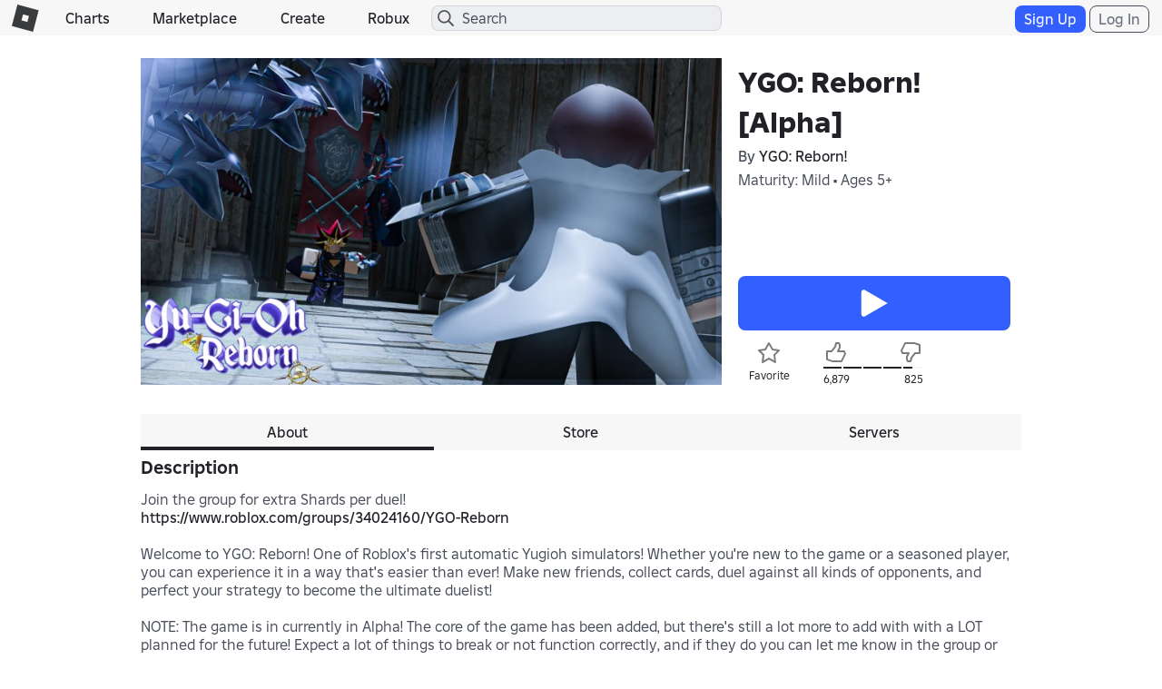

--- FILE ---
content_type: text/html; charset=utf-8
request_url: https://www.roblox.com/games/votingservice/16782247762
body_size: 337
content:

    <li id="voting-section"
        class="voting-panel body"
        data-target-id="16782247762"
        data-total-up-votes="6879"
        data-total-down-votes="825"
        data-vote-modal=""
        data-user-authenticated="false"
        data-vote-url="https://apis.roblox.com/voting-api/vote/asset/16782247762?vote="
        data-register-url=""
        data-account-page-url="">
        <div class="spinner spinner-sm loading"></div>
            <div class="vote-summary">
                <div class="voting-details">
                    <div class="users-vote ">

                        <div class="upvote">
                            <span class="icon-like "></span>
                        </div>

                        <div class="vote-details">
                            <div class="vote-container">
                                <div class="vote-background"></div>
                                <div class="vote-percentage"></div>
                                <div class="vote-mask">
                                    <div class="segment seg-1"></div>
                                    <div class="segment seg-2"></div>
                                    <div class="segment seg-3"></div>
                                    <div class="segment seg-4"></div>
                                </div>
                            </div>

                            <div class="vote-numbers">
                                <div class="count-left">
                                    <span id="vote-up-text" title="6879" class="vote-text">6,879</span>
                                </div>
                                <div class="count-right">
                                    <span id="vote-down-text" title="825" class="vote-text">825</span>

                                    </div>
                            </div>
                        </div>

                        <div class="downvote">
                            <span class="icon-dislike "></span>
                        </div>

                    </div>
                </div>

            </div>
    </li>


--- FILE ---
content_type: application/javascript
request_url: https://js.rbxcdn.com/bd18305af9e4ce41099df37e554eeb1bf2cc139ffba636e356666ccd9d07481c.js
body_size: 21006
content:
!function(){var n={512:function(e){"use strict";var p={single_source_shortest_paths:function(e,t,n){var r={},i={};i[t]=0;var a,o,l,c,s,u,d,f=p.PriorityQueue.make();for(f.push(t,0);!f.empty();)for(l in o=(a=f.pop()).value,c=a.cost,s=e[o]||{})s.hasOwnProperty(l)&&(u=c+s[l],d=i[l],(void 0===i[l]||u<d)&&(i[l]=u,f.push(l,u),r[l]=o));if(void 0===n||void 0!==i[n])return r;n=["Could not find a path from ",t," to ",n,"."].join("");throw new Error(n)},extract_shortest_path_from_predecessor_list:function(e,t){for(var n=[],r=t;r;)n.push(r),e[r],r=e[r];return n.reverse(),n},find_path:function(e,t,n){t=p.single_source_shortest_paths(e,t,n);return p.extract_shortest_path_from_predecessor_list(t,n)},PriorityQueue:{make:function(e){var t,n=p.PriorityQueue,r={};for(t in e=e||{},n)n.hasOwnProperty(t)&&(r[t]=n[t]);return r.queue=[],r.sorter=e.sorter||n.default_sorter,r},default_sorter:function(e,t){return e.cost-t.cost},push:function(e,t){t={value:e,cost:t};this.queue.push(t),this.queue.sort(this.sorter)},pop:function(){return this.queue.shift()},empty:function(){return 0===this.queue.length}}};e.exports=p},899:function(e){"use strict";e.exports=function(e){for(var t=[],n=e.length,r=0;r<n;r++){var i,a=e.charCodeAt(r);55296<=a&&a<=56319&&r+1<n&&(56320<=(i=e.charCodeAt(r+1))&&i<=57343&&(a=1024*(a-55296)+i-56320+65536,r+=1)),a<128?t.push(a):a<2048?(t.push(a>>6|192),t.push(63&a|128)):a<55296||57344<=a&&a<65536?(t.push(a>>12|224),t.push(a>>6&63|128),t.push(63&a|128)):65536<=a&&a<=1114111?(t.push(a>>18|240),t.push(a>>12&63|128),t.push(a>>6&63|128),t.push(63&a|128)):t.push(239,191,189)}return new Uint8Array(t).buffer}},28:function(e,t,n){var c=n(827),s=n(421),r=n(895),i=n(398);function a(r,i,a,o,t){var e=[].slice.call(arguments,1),n=e.length,e="function"==typeof e[n-1];if(!e&&!c())throw new Error("Callback required as last argument");if(!e){if(n<1)throw new Error("Too few arguments provided");return 1===n?(a=i,i=o=void 0):2!==n||i.getContext||(o=a,a=i,i=void 0),new Promise(function(e,t){try{var n=s.create(a,o);e(r(n,i,o))}catch(e){t(e)}})}if(n<2)throw new Error("Too few arguments provided");2===n?(t=a,a=i,i=o=void 0):3===n&&(i.getContext&&void 0===t?(t=o,o=void 0):(t=o,o=a,a=i,i=void 0));try{var l=s.create(a,o);t(null,r(l,i,o))}catch(e){t(e)}}s.create,a.bind(null,r.render),t.hz=a.bind(null,r.renderToDataURL),a.bind(null,function(e,t,n){return i.render(e,n)})},827:function(e){e.exports=function(){return"function"==typeof Promise&&Promise.prototype&&Promise.prototype.then}},965:function(e,o,t){var a=t(814).getSymbolSize;o.getRowColCoords=function(e){if(1===e)return[];for(var t=Math.floor(e/7)+2,e=a(e),n=145===e?26:2*Math.ceil((e-13)/(2*t-2)),r=[e-7],i=1;i<t-1;i++)r[i]=r[i-1]-n;return r.push(6),r.reverse()},o.getPositions=function(e){for(var t=[],n=o.getRowColCoords(e),r=n.length,i=0;i<r;i++)for(var a=0;a<r;a++)0===i&&0===a||0===i&&a===r-1||i===r-1&&0===a||t.push([n[i],n[a]]);return t}},224:function(e,t,n){var r=n(937),i=["0","1","2","3","4","5","6","7","8","9","A","B","C","D","E","F","G","H","I","J","K","L","M","N","O","P","Q","R","S","T","U","V","W","X","Y","Z"," ","$","%","*","+","-",".","/",":"];function a(e){this.mode=r.ALPHANUMERIC,this.data=e}a.getBitsLength=function(e){return 11*Math.floor(e/2)+e%2*6},a.prototype.getLength=function(){return this.data.length},a.prototype.getBitsLength=function(){return a.getBitsLength(this.data.length)},a.prototype.write=function(e){for(var t=0;t+2<=this.data.length;t+=2){var n=45*i.indexOf(this.data[t]);n+=i.indexOf(this.data[t+1]),e.put(n,11)}this.data.length%2&&e.put(i.indexOf(this.data[t]),6)},e.exports=a},596:function(e){function t(){this.buffer=[],this.length=0}t.prototype={get:function(e){var t=Math.floor(e/8);return 1==(this.buffer[t]>>>7-e%8&1)},put:function(e,t){for(var n=0;n<t;n++)this.putBit(1==(e>>>t-n-1&1))},getLengthInBits:function(){return this.length},putBit:function(e){var t=Math.floor(this.length/8);this.buffer.length<=t&&this.buffer.push(0),e&&(this.buffer[t]|=128>>>this.length%8),this.length++}},e.exports=t},534:function(e){function t(e){if(!e||e<1)throw new Error("BitMatrix size must be defined and greater than 0");this.size=e,this.data=new Uint8Array(e*e),this.reservedBit=new Uint8Array(e*e)}t.prototype.set=function(e,t,n,r){t=e*this.size+t;this.data[t]=n,r&&(this.reservedBit[t]=!0)},t.prototype.get=function(e,t){return this.data[e*this.size+t]},t.prototype.xor=function(e,t,n){this.data[e*this.size+t]^=n},t.prototype.isReserved=function(e,t){return this.reservedBit[e*this.size+t]},e.exports=t},823:function(e,t,n){var r=n(899),i=n(937);function a(e){this.mode=i.BYTE,"string"==typeof e&&(e=r(e)),this.data=new Uint8Array(e)}a.getBitsLength=function(e){return 8*e},a.prototype.getLength=function(){return this.data.length},a.prototype.getBitsLength=function(){return a.getBitsLength(this.data.length)},a.prototype.write=function(e){for(var t=0,n=this.data.length;t<n;t++)e.put(this.data[t],8)},e.exports=a},889:function(e,t,n){var r=n(422),i=[1,1,1,1,1,1,1,1,1,1,2,2,1,2,2,4,1,2,4,4,2,4,4,4,2,4,6,5,2,4,6,6,2,5,8,8,4,5,8,8,4,5,8,11,4,8,10,11,4,9,12,16,4,9,16,16,6,10,12,18,6,10,17,16,6,11,16,19,6,13,18,21,7,14,21,25,8,16,20,25,8,17,23,25,9,17,23,34,9,18,25,30,10,20,27,32,12,21,29,35,12,23,34,37,12,25,34,40,13,26,35,42,14,28,38,45,15,29,40,48,16,31,43,51,17,33,45,54,18,35,48,57,19,37,51,60,19,38,53,63,20,40,56,66,21,43,59,70,22,45,62,74,24,47,65,77,25,49,68,81],a=[7,10,13,17,10,16,22,28,15,26,36,44,20,36,52,64,26,48,72,88,36,64,96,112,40,72,108,130,48,88,132,156,60,110,160,192,72,130,192,224,80,150,224,264,96,176,260,308,104,198,288,352,120,216,320,384,132,240,360,432,144,280,408,480,168,308,448,532,180,338,504,588,196,364,546,650,224,416,600,700,224,442,644,750,252,476,690,816,270,504,750,900,300,560,810,960,312,588,870,1050,336,644,952,1110,360,700,1020,1200,390,728,1050,1260,420,784,1140,1350,450,812,1200,1440,480,868,1290,1530,510,924,1350,1620,540,980,1440,1710,570,1036,1530,1800,570,1064,1590,1890,600,1120,1680,1980,630,1204,1770,2100,660,1260,1860,2220,720,1316,1950,2310,750,1372,2040,2430];t.getBlocksCount=function(e,t){switch(t){case r.L:return i[4*(e-1)+0];case r.M:return i[4*(e-1)+1];case r.Q:return i[4*(e-1)+2];case r.H:return i[4*(e-1)+3];default:return}},t.getTotalCodewordsCount=function(e,t){switch(t){case r.L:return a[4*(e-1)+0];case r.M:return a[4*(e-1)+1];case r.Q:return a[4*(e-1)+2];case r.H:return a[4*(e-1)+3];default:return}}},422:function(e,n){n.L={bit:1},n.M={bit:0},n.Q={bit:3},n.H={bit:2},n.isValid=function(e){return e&&void 0!==e.bit&&0<=e.bit&&e.bit<4},n.from=function(e,t){if(n.isValid(e))return e;try{return function(e){if("string"!=typeof e)throw new Error("Param is not a string");switch(e.toLowerCase()){case"l":case"low":return n.L;case"m":case"medium":return n.M;case"q":case"quartile":return n.Q;case"h":case"high":return n.H;default:throw new Error("Unknown EC Level: "+e)}}(e)}catch(e){return t}}},125:function(e,t,n){var r=n(814).getSymbolSize;t.getPositions=function(e){e=r(e);return[[0,0],[e-7,0],[0,e-7]]}},336:function(e,t,n){var r=n(814),i=r.getBCHDigit(1335);t.getEncodedBits=function(e,t){for(var t=e.bit<<3|t,n=t<<10;0<=r.getBCHDigit(n)-i;)n^=1335<<r.getBCHDigit(n)-i;return 21522^(t<<10|n)}},376:function(e,t){var r=new Uint8Array(512),i=new Uint8Array(256);!function(){for(var e=1,t=0;t<255;t++)r[t]=e,i[e]=t,256&(e<<=1)&&(e^=285);for(var n=255;n<512;n++)r[n]=r[n-255]}(),t.log=function(e){if(e<1)throw new Error("log("+e+")");return i[e]},t.exp=function(e){return r[e]},t.mul=function(e,t){return 0===e||0===t?0:r[i[e]+i[t]]}},57:function(e,t,n){var r=n(937),i=n(814);function a(e){this.mode=r.KANJI,this.data=e}a.getBitsLength=function(e){return 13*e},a.prototype.getLength=function(){return this.data.length},a.prototype.getBitsLength=function(){return a.getBitsLength(this.data.length)},a.prototype.write=function(e){for(var t=0;t<this.data.length;t++){var n=i.toSJIS(this.data[t]);if(33088<=n&&n<=40956)n-=33088;else{if(!(57408<=n&&n<=60351))throw new Error("Invalid SJIS character: "+this.data[t]+"\nMake sure your charset is UTF-8");n-=49472}n=192*(n>>>8&255)+(255&n),e.put(n,13)}},e.exports=a},910:function(e,l){l.Patterns={PATTERN000:0,PATTERN001:1,PATTERN010:2,PATTERN011:3,PATTERN100:4,PATTERN101:5,PATTERN110:6,PATTERN111:7};var u=3,o=3,c=40,i=10;l.isValid=function(e){return null!=e&&""!==e&&!isNaN(e)&&0<=e&&e<=7},l.from=function(e){return l.isValid(e)?parseInt(e,10):void 0},l.getPenaltyN1=function(e){for(var t=e.size,n=0,r=0,i=0,a=null,o=null,l=0;l<t;l++){a=o=null;for(var c=r=i=0;c<t;c++){var s=e.get(l,c);s===a?r++:(5<=r&&(n+=u+(r-5)),a=s,r=1),(s=e.get(c,l))===o?i++:(5<=i&&(n+=u+(i-5)),o=s,i=1)}5<=r&&(n+=u+(r-5)),5<=i&&(n+=u+(i-5))}return n},l.getPenaltyN2=function(e){for(var t=e.size,n=0,r=0;r<t-1;r++)for(var i=0;i<t-1;i++){var a=e.get(r,i)+e.get(r,i+1)+e.get(r+1,i)+e.get(r+1,i+1);4!==a&&0!==a||n++}return n*o},l.getPenaltyN3=function(e){for(var t=e.size,n=0,r=0,i=0,a=0;a<t;a++)for(var o=r=i=0;o<t;o++)r=r<<1&2047|e.get(a,o),10<=o&&(1488===r||93===r)&&n++,i=i<<1&2047|e.get(o,a),10<=o&&(1488===i||93===i)&&n++;return n*c},l.getPenaltyN4=function(e){for(var t=0,n=e.data.length,r=0;r<n;r++)t+=e.data[r];return Math.abs(Math.ceil(100*t/n/5)-10)*i},l.applyMask=function(e,t){for(var n=t.size,r=0;r<n;r++)for(var i=0;i<n;i++)t.isReserved(i,r)||t.xor(i,r,function(e,t,n){switch(e){case l.Patterns.PATTERN000:return(t+n)%2==0;case l.Patterns.PATTERN001:return t%2==0;case l.Patterns.PATTERN010:return n%3==0;case l.Patterns.PATTERN011:return(t+n)%3==0;case l.Patterns.PATTERN100:return(Math.floor(t/2)+Math.floor(n/3))%2==0;case l.Patterns.PATTERN101:return t*n%2+t*n%3==0;case l.Patterns.PATTERN110:return(t*n%2+t*n%3)%2==0;case l.Patterns.PATTERN111:return(t*n%3+(t+n)%2)%2==0;default:throw new Error("bad maskPattern:"+e)}}(e,i,r))},l.getBestMask=function(e,t){for(var n=Object.keys(l.Patterns).length,r=0,i=1/0,a=0;a<n;a++){t(a),l.applyMask(a,e);var o=l.getPenaltyN1(e)+l.getPenaltyN2(e)+l.getPenaltyN3(e)+l.getPenaltyN4(e);l.applyMask(a,e),o<i&&(i=o,r=a)}return r}},937:function(e,n,t){var r=t(148),i=t(598);n.NUMERIC={id:"Numeric",bit:1,ccBits:[10,12,14]},n.ALPHANUMERIC={id:"Alphanumeric",bit:2,ccBits:[9,11,13]},n.BYTE={id:"Byte",bit:4,ccBits:[8,16,16]},n.KANJI={id:"Kanji",bit:8,ccBits:[8,10,12]},n.MIXED={bit:-1},n.getCharCountIndicator=function(e,t){if(!e.ccBits)throw new Error("Invalid mode: "+e);if(!r.isValid(t))throw new Error("Invalid version: "+t);return 1<=t&&t<10?e.ccBits[0]:t<27?e.ccBits[1]:e.ccBits[2]},n.getBestModeForData=function(e){return i.testNumeric(e)?n.NUMERIC:i.testAlphanumeric(e)?n.ALPHANUMERIC:i.testKanji(e)?n.KANJI:n.BYTE},n.toString=function(e){if(e&&e.id)return e.id;throw new Error("Invalid mode")},n.isValid=function(e){return e&&e.bit&&e.ccBits},n.from=function(e,t){if(n.isValid(e))return e;try{return function(e){if("string"!=typeof e)throw new Error("Param is not a string");switch(e.toLowerCase()){case"numeric":return n.NUMERIC;case"alphanumeric":return n.ALPHANUMERIC;case"kanji":return n.KANJI;case"byte":return n.BYTE;default:throw new Error("Unknown mode: "+e)}}(e)}catch(e){return t}}},758:function(e,t,n){var r=n(937);function i(e){this.mode=r.NUMERIC,this.data=e.toString()}i.getBitsLength=function(e){return 10*Math.floor(e/3)+(e%3?e%3*3+1:0)},i.prototype.getLength=function(){return this.data.length},i.prototype.getBitsLength=function(){return i.getBitsLength(this.data.length)},i.prototype.write=function(e){for(var t,n,r=0;r+3<=this.data.length;r+=3)t=this.data.substr(r,3),n=parseInt(t,10),e.put(n,10);var i=this.data.length-r;0<i&&(t=this.data.substr(r),n=parseInt(t,10),e.put(n,3*i+1))},e.exports=i},378:function(e,r,t){var o=t(376);r.mul=function(e,t){for(var n=new Uint8Array(e.length+t.length-1),r=0;r<e.length;r++)for(var i=0;i<t.length;i++)n[r+i]^=o.mul(e[r],t[i]);return n},r.mod=function(e,t){for(var n=new Uint8Array(e);0<=n.length-t.length;){for(var r=n[0],i=0;i<t.length;i++)n[i]^=o.mul(t[i],r);for(var a=0;a<n.length&&0===n[a];)a++;n=n.slice(a)}return n},r.generateECPolynomial=function(e){for(var t=new Uint8Array([1]),n=0;n<e;n++)t=r.mul(t,new Uint8Array([1,o.exp(n)]));return t}},421:function(e,t,n){var C=n(814),a=n(422),o=n(596),l=n(534),s=n(965),u=n(125),d=n(910),w=n(889),x=n(630),f=n(701),c=n(336),p=n(937),m=n(59);function g(e,t,n){for(var r,i=e.size,a=c.getEncodedBits(t,n),o=0;o<15;o++)r=1==(a>>o&1),o<6?e.set(o,8,r,!0):o<8?e.set(o+1,8,r,!0):e.set(i-15+o,8,r,!0),o<8?e.set(8,i-o-1,r,!0):o<9?e.set(8,15-o-1+1,r,!0):e.set(8,15-o-1,r,!0);e.set(i-8,8,1,!0)}function h(t,e,n){var r=new o;n.forEach(function(e){r.put(e.mode.bit,4),r.put(e.getLength(),p.getCharCountIndicator(e.mode,t)),e.write(r)});n=8*(C.getSymbolTotalCodewords(t)-w.getTotalCodewordsCount(t,e));for(r.getLengthInBits()+4<=n&&r.put(0,4);r.getLengthInBits()%8!=0;)r.putBit(0);for(var i=(n-r.getLengthInBits())/8,a=0;a<i;a++)r.put(a%2?17:236,8);return function(e,t,n){for(var r=C.getSymbolTotalCodewords(t),i=w.getTotalCodewordsCount(t,n),i=r-i,a=w.getBlocksCount(t,n),o=a-r%a,n=Math.floor(r/a),l=Math.floor(i/a),c=l+1,s=n-l,u=new x(s),d=0,f=new Array(a),p=new Array(a),m=0,g=new Uint8Array(e.buffer),h=0;h<a;h++){var v=h<o?l:c;f[h]=g.slice(d,d+v),p[h]=u.encode(f[h]),d+=v,m=Math.max(m,v)}var y,b,E=new Uint8Array(r),A=0;for(y=0;y<m;y++)for(b=0;b<a;b++)y<f[b].length&&(E[A++]=f[b][y]);for(y=0;y<s;y++)for(b=0;b<a;b++)E[A++]=p[b][y];return E}(r,t,e)}function v(e,c,t,n){var r;if(Array.isArray(e))r=m.fromArray(e);else{if("string"!=typeof e)throw new Error("Invalid data");var i,a=c;a||(i=m.rawSplit(e),a=f.getBestVersionForData(i,t)),r=m.fromString(e,a||40)}e=f.getBestVersionForData(r,t);if(!e)throw new Error("The amount of data is too big to be stored in a QR Code");if(c){if(c<e)throw new Error("\nThe chosen QR Code version cannot contain this amount of data.\nMinimum version required to store current data is: "+e+".\n")}else c=e;a=h(c,t,r),e=C.getSymbolSize(c),e=new l(e);return function(e){for(var t=e.size,n=u.getPositions(c),r=0;r<n.length;r++)for(var i=n[r][0],a=n[r][1],o=-1;o<=7;o++)if(!(i+o<=-1||t<=i+o))for(var l=-1;l<=7;l++)a+l<=-1||t<=a+l||(0<=o&&o<=6&&(0===l||6===l)||0<=l&&l<=6&&(0===o||6===o)||2<=o&&o<=4&&2<=l&&l<=4?e.set(i+o,a+l,!0,!0):e.set(i+o,a+l,!1,!0))}(e),function(e){for(var t=e.size,n=8;n<t-8;n++){var r=n%2==0;e.set(n,6,r,!0),e.set(6,n,r,!0)}}(e),function(e){for(var t=s.getPositions(c),n=0;n<t.length;n++)for(var r=t[n][0],i=t[n][1],a=-2;a<=2;a++)for(var o=-2;o<=2;o++)-2===a||2===a||-2===o||2===o||0===a&&0===o?e.set(r+a,i+o,!0,!0):e.set(r+a,i+o,!1,!0)}(e),g(e,t,0),7<=c&&function(e){for(var t,n,r,i=e.size,a=f.getEncodedBits(c),o=0;o<18;o++)t=Math.floor(o/3),n=o%3+i-8-3,r=1==(a>>o&1),e.set(t,n,r,!0),e.set(n,t,r,!0)}(e),function(e,t){for(var n=e.size,r=-1,i=n-1,a=7,o=0,l=n-1;0<l;l-=2)for(6===l&&l--;;){for(var c,s=0;s<2;s++)e.isReserved(i,l-s)||(c=!1,o<t.length&&(c=1==(t[o]>>>a&1)),e.set(i,l-s,c),-1===--a&&(o++,a=7));if((i+=r)<0||n<=i){i-=r,r=-r;break}}}(e,a),isNaN(n)&&(n=d.getBestMask(e,g.bind(null,e,t))),d.applyMask(n,e),g(e,t,n),{modules:e,version:c,errorCorrectionLevel:t,maskPattern:n,segments:r}}t.create=function(e,t){if(void 0===e||""===e)throw new Error("No input text");var n,r,i=a.M;return void 0!==t&&(i=a.from(t.errorCorrectionLevel,a.M),n=f.from(t.version),r=d.from(t.maskPattern),t.toSJISFunc&&C.setToSJISFunction(t.toSJISFunc)),v(e,n,i,r)}},630:function(e,t,n){var r=n(378);function i(e){this.genPoly=void 0,this.degree=e,this.degree&&this.initialize(this.degree)}i.prototype.initialize=function(e){this.degree=e,this.genPoly=r.generateECPolynomial(this.degree)},i.prototype.encode=function(e){if(!this.genPoly)throw new Error("Encoder not initialized");var t=new Uint8Array(e.length+this.degree);t.set(e);var n=r.mod(t,this.genPoly),e=this.degree-n.length;if(0<e){t=new Uint8Array(this.degree);return t.set(n,e),t}return n},e.exports=i},598:function(e,t){var n="(?:[u3000-u303F]|[u3040-u309F]|[u30A0-u30FF]|[uFF00-uFFEF]|[u4E00-u9FAF]|[u2605-u2606]|[u2190-u2195]|u203B|[u2010u2015u2018u2019u2025u2026u201Cu201Du2225u2260]|[u0391-u0451]|[u00A7u00A8u00B1u00B4u00D7u00F7])+",r="(?:(?![A-Z0-9 $%*+\\-./:]|"+(n=n.replace(/u/g,"\\u"))+")(?:.|[\r\n]))+";t.KANJI=new RegExp(n,"g"),t.BYTE_KANJI=new RegExp("[^A-Z0-9 $%*+\\-./:]+","g"),t.BYTE=new RegExp(r,"g"),t.NUMERIC=new RegExp("[0-9]+","g"),t.ALPHANUMERIC=new RegExp("[A-Z $%*+\\-./:]+","g");var i=new RegExp("^"+n+"$"),a=new RegExp("^[0-9]+$"),o=new RegExp("^[A-Z0-9 $%*+\\-./:]+$");t.testKanji=function(e){return i.test(e)},t.testNumeric=function(e){return a.test(e)},t.testAlphanumeric=function(e){return o.test(e)}},59:function(e,o,t){var m=t(937),r=t(758),i=t(224),a=t(823),l=t(57),c=t(598),s=t(814),u=t(512);function d(e){return unescape(encodeURIComponent(e)).length}function f(e,t,n){for(var r,i=[];null!==(r=e.exec(n));)i.push({data:r[0],index:r.index,mode:t,length:r[0].length});return i}function p(e){var t,n=f(c.NUMERIC,m.NUMERIC,e),r=f(c.ALPHANUMERIC,m.ALPHANUMERIC,e),e=s.isKanjiModeEnabled()?(t=f(c.BYTE,m.BYTE,e),f(c.KANJI,m.KANJI,e)):(t=f(c.BYTE_KANJI,m.BYTE,e),[]);return n.concat(r,t,e).sort(function(e,t){return e.index-t.index}).map(function(e){return{data:e.data,mode:e.mode,length:e.length}})}function g(e,t){switch(t){case m.NUMERIC:return r.getBitsLength(e);case m.ALPHANUMERIC:return i.getBitsLength(e);case m.KANJI:return l.getBitsLength(e);case m.BYTE:return a.getBitsLength(e)}}function n(e,t){var n=m.getBestModeForData(e),t=m.from(t,n);if(t!==m.BYTE&&t.bit<n.bit)throw new Error('"'+e+'" cannot be encoded with mode '+m.toString(t)+".\n Suggested mode is: "+m.toString(n));switch(t!==m.KANJI||s.isKanjiModeEnabled()||(t=m.BYTE),t){case m.NUMERIC:return new r(e);case m.ALPHANUMERIC:return new i(e);case m.KANJI:return new l(e);case m.BYTE:return new a(e)}}o.fromArray=function(e){return e.reduce(function(e,t){return"string"==typeof t?e.push(n(t,null)):t.data&&e.push(n(t.data,t.mode)),e},[])},o.fromString=function(e,t){for(var n=function(e,t){for(var n={},r={start:{}},i=["start"],a=0;a<e.length;a++){for(var o=e[a],l=[],c=0;c<o.length;c++){var s=o[c],u=""+a+c;l.push(u),n[u]={node:s,lastCount:0},r[u]={};for(var d=0;d<i.length;d++){var f=i[d];n[f]&&n[f].node.mode===s.mode?(r[f][u]=g(n[f].lastCount+s.length,s.mode)-g(n[f].lastCount,s.mode),n[f].lastCount+=s.length):(n[f]&&(n[f].lastCount=s.length),r[f][u]=g(s.length,s.mode)+4+m.getCharCountIndicator(s.mode,t))}}i=l}for(var p=0;p<i.length;p++)r[i[p]].end=0;return{map:r,table:n}}(function(e){for(var t=[],n=0;n<e.length;n++){var r=e[n];switch(r.mode){case m.NUMERIC:t.push([r,{data:r.data,mode:m.ALPHANUMERIC,length:r.length},{data:r.data,mode:m.BYTE,length:r.length}]);break;case m.ALPHANUMERIC:t.push([r,{data:r.data,mode:m.BYTE,length:r.length}]);break;case m.KANJI:t.push([r,{data:r.data,mode:m.BYTE,length:d(r.data)}]);break;case m.BYTE:t.push([{data:r.data,mode:m.BYTE,length:d(r.data)}])}}return t}(p(e,s.isKanjiModeEnabled())),t),r=u.find_path(n.map,"start","end"),i=[],a=1;a<r.length-1;a++)i.push(n.table[r[a]].node);return o.fromArray(i.reduce(function(e,t){var n=0<=e.length-1?e[e.length-1]:null;return n&&n.mode===t.mode?e[e.length-1].data+=t.data:e.push(t),e},[]))},o.rawSplit=function(e){return o.fromArray(p(e,s.isKanjiModeEnabled()))}},814:function(e,t){var n,r=[0,26,44,70,100,134,172,196,242,292,346,404,466,532,581,655,733,815,901,991,1085,1156,1258,1364,1474,1588,1706,1828,1921,2051,2185,2323,2465,2611,2761,2876,3034,3196,3362,3532,3706];t.getSymbolSize=function(e){if(!e)throw new Error('"version" cannot be null or undefined');if(e<1||40<e)throw new Error('"version" should be in range from 1 to 40');return 4*e+17},t.getSymbolTotalCodewords=function(e){return r[e]},t.getBCHDigit=function(e){for(var t=0;0!==e;)t++,e>>>=1;return t},t.setToSJISFunction=function(e){if("function"!=typeof e)throw new Error('"toSJISFunc" is not a valid function.');n=e},t.isKanjiModeEnabled=function(){return void 0!==n},t.toSJIS=function(e){return n(e)}},148:function(e,t){t.isValid=function(e){return!isNaN(e)&&1<=e&&e<=40}},701:function(e,i,t){var a=t(814),o=t(889),r=t(422),l=t(937),c=t(148),n=a.getBCHDigit(7973);function s(e,t){return l.getCharCountIndicator(e,t)+4}function u(e,t){for(var n=1;n<=40;n++)if(function(e,n){var r=0;return e.forEach(function(e){var t=s(e.mode,n);r+=t+e.getBitsLength()}),r}(e,n)<=i.getCapacity(n,t,l.MIXED))return n}i.from=function(e,t){return c.isValid(e)?parseInt(e,10):t},i.getCapacity=function(e,t,n){if(!c.isValid(e))throw new Error("Invalid QR Code version");void 0===n&&(n=l.BYTE);t=8*(a.getSymbolTotalCodewords(e)-o.getTotalCodewordsCount(e,t));if(n===l.MIXED)return t;var r=t-s(n,e);switch(n){case l.NUMERIC:return Math.floor(r/10*3);case l.ALPHANUMERIC:return Math.floor(r/11*2);case l.KANJI:return Math.floor(r/13);case l.BYTE:default:return Math.floor(r/8)}},i.getBestVersionForData=function(e,t){var n,t=r.from(t,r.M);if(Array.isArray(e)){if(1<e.length)return u(e,t);if(0===e.length)return 1;n=e[0]}else n=e;return function(e,t,n){for(var r=1;r<=40;r++)if(t<=i.getCapacity(r,n,e))return r}(n.mode,n.getLength(),t)},i.getEncodedBits=function(e){if(!c.isValid(e)||e<7)throw new Error("Invalid QR Code version");for(var t=e<<12;0<=a.getBCHDigit(t)-n;)t^=7973<<a.getBCHDigit(t)-n;return e<<12|t}},895:function(e,r,t){var o=t(467);r.render=function(e,t,n){var r=n,i=t;void 0!==r||t&&t.getContext||(r=t,t=void 0),t||(i=function(){try{return document.createElement("canvas")}catch(e){throw new Error("You need to specify a canvas element")}}()),r=o.getOptions(r);var a=o.getImageWidth(e.modules.size,r),n=i.getContext("2d"),t=n.createImageData(a,a);return o.qrToImageData(t.data,e,r),r=i,a=a,n.clearRect(0,0,r.width,r.height),r.style||(r.style={}),r.height=a,r.width=a,r.style.height=a+"px",r.style.width=a+"px",n.putImageData(t,0,0),i},r.renderToDataURL=function(e,t,n){void 0!==n||t&&t.getContext||(n=t,t=void 0),n=n||{};e=r.render(e,t,n),t=n.type||"image/png",n=n.rendererOpts||{};return e.toDataURL(t,n.quality)}},398:function(e,t,n){var o=n(467);function l(e,t){var n=e.a/255,e=t+'="'+e.hex+'"';return n<1?e+" "+t+'-opacity="'+n.toFixed(2).slice(1)+'"':e}function u(e,t,n){t=e+t;return void 0!==n&&(t+=" "+n),t}t.render=function(e,t,n){var r=o.getOptions(t),i=e.modules.size,a=e.modules.data,t=i+2*r.margin,e=r.color.light.a?"<path "+l(r.color.light,"fill")+' d="M0 0h'+t+"v"+t+'H0z"/>':"",i="<path "+l(r.color.dark,"stroke")+' d="'+function(e,t,n){for(var r="",i=0,a=!1,o=0,l=0;l<e.length;l++){var c=Math.floor(l%t),s=Math.floor(l/t);c||a||(a=!0),e[l]?(o++,0<l&&0<c&&e[l-1]||(r+=a?u("M",c+n,.5+s+n):u("m",i,0),i=0,a=!1),c+1<t&&e[l+1]||(r+=u("h",o),o=0)):i++}return r}(a,i,r.margin)+'"/>',t='viewBox="0 0 '+t+" "+t+'"',i='<svg xmlns="http://www.w3.org/2000/svg" '+(r.width?'width="'+r.width+'" height="'+r.width+'" ':"")+t+' shape-rendering="crispEdges">'+e+i+"</svg>\n";return"function"==typeof n&&n(null,i),i}},467:function(e,p){function i(e){if("number"==typeof e&&(e=e.toString()),"string"!=typeof e)throw new Error("Color should be defined as hex string");var t=e.slice().replace("#","").split("");if(t.length<3||5===t.length||8<t.length)throw new Error("Invalid hex color: "+e);3!==t.length&&4!==t.length||(t=Array.prototype.concat.apply([],t.map(function(e){return[e,e]}))),6===t.length&&t.push("F","F");e=parseInt(t.join(""),16);return{r:e>>24&255,g:e>>16&255,b:e>>8&255,a:255&e,hex:"#"+t.slice(0,6).join("")}}p.getOptions=function(e){(e=e||{}).color||(e.color={});var t=void 0===e.margin||null===e.margin||e.margin<0?4:e.margin,n=e.width&&21<=e.width?e.width:void 0,r=e.scale||4;return{width:n,scale:n?4:r,margin:t,color:{dark:i(e.color.dark||"#000000ff"),light:i(e.color.light||"#ffffffff")},type:e.type,rendererOpts:e.rendererOpts||{}}},p.getScale=function(e,t){return t.width&&t.width>=e+2*t.margin?t.width/(e+2*t.margin):t.scale},p.getImageWidth=function(e,t){var n=p.getScale(e,t);return Math.floor((e+2*t.margin)*n)},p.qrToImageData=function(e,t,n){for(var r=t.modules.size,i=t.modules.data,a=p.getScale(r,n),o=Math.floor((r+2*n.margin)*a),l=n.margin*a,c=[n.color.light,n.color.dark],s=0;s<o;s++)for(var u=0;u<o;u++){var d=4*(s*o+u),f=n.color.light;l<=s&&l<=u&&s<o-l&&u<o-l&&(f=c[i[Math.floor((s-l)/a)*r+Math.floor((u-l)/a)]?1:0]),e[d++]=f.r,e[d++]=f.g,e[d++]=f.b,e[d]=f.a}}},779:function(e,t){var n;
/*!
	Copyright (c) 2018 Jed Watson.
	Licensed under the MIT License (MIT), see
	http://jedwatson.github.io/classnames
*/
!function(){"use strict";var o={}.hasOwnProperty;function l(){for(var e=[],t=0;t<arguments.length;t++){var n=arguments[t];if(n){var r,i=typeof n;if("string"==i||"number"==i)e.push(n);else if(Array.isArray(n))!n.length||(r=l.apply(null,n))&&e.push(r);else if("object"==i)if(n.toString===Object.prototype.toString||n.toString.toString().includes("[native code]"))for(var a in n)o.call(n,a)&&n[a]&&e.push(a);else e.push(n.toString())}}return e.join(" ")}e.exports?(l.default=l,e.exports=l):void 0===(n=function(){return l}.apply(t,[]))||(e.exports=n)}()},771:function(e){e.exports="[data-uri]"},204:function(e){e.exports="https://images.rbxcdn.com/d061775f2c5685fdb5f332aaefc8fc7b-hearts_large@3x.png"},52:function(e){e.exports="https://images.rbxcdn.com/d7918c88e1d1f803332755fd8a3b6536-lock_xxlarge@3x.png"},802:function(e){e.exports="https://images.rbxcdn.com/51becc9e20f99dc4be7106264a364d58-voicechat_large@3x.png"}},r={};function en(e){if(r[e])return r[e].exports;var t=r[e]={exports:{}};return n[e](t,t.exports,en),t.exports}en.n=function(e){var t=e&&e.__esModule?function(){return e.default}:function(){return e};return en.d(t,{a:t}),t},en.d=function(e,t){for(var n in t)en.o(t,n)&&!en.o(e,n)&&Object.defineProperty(e,n,{enumerable:!0,get:t[n]})},en.o=function(e,t){return Object.prototype.hasOwnProperty.call(e,t)},function(){"use strict";function C(){return{retryable:!0,withCredentials:!0,url:"".concat(h,"/v1/email")}}var w=React,x=en.n(w),c=Roblox,e=en.n(c),r=ReactDOM,S=CoreUtilities,i="id-verification-container",t=PropTypes,n=en.n(t),a=ReactUtilities,k=ReactStyleGuide,N="SET_USER_EMAIL_STATES",L="SET_MODAL_STATES",T="SET_PAGENAME_STATE",R="SET_INPUT_STATE",V="SET_ERROR_STATE",U="SET_EMAIL_UPDATING_STATE",P="SET_TRIGGER_ORIGIN",I="SET_INPUT_CLEAR",M="SET_VERIFICATION_CALLBACK",B="SET_CALLBACK_READY",O="CLEANUP_MODAL",f=en(28),o=CoreRobloxUtilities,l=o.eventStreamService.eventTypes,s="ageVerification",u="voiceChat",d="avatarVideo",t="buttonClick",j={showQRCode:{name:"showQRCode",type:l.modalAction,context:s,params:{aType:"shown",field:"ageVerificationQRCode"}},showAddEmailModal:{name:"showAddEmailModal",type:l.modalAction,context:s,params:{aType:"shown",field:"addEmail"}},useAddEmailField:{name:"useAddEmailField",type:l.formInteraction,context:s,params:{btn:"emailAddress",field:"addEmail"}},addEmailConfirm:{name:"addEmailConfirm",type:t,context:s,params:{btn:"continue",field:"addEmail"}},showModal:{name:"showModal",type:l.modalAction,context:s,params:{aType:"shown",field:"startAgeVerification"}},verificationLinkClicked:{name:"verificationLinkClicked",type:t,context:s,params:{btn:"startSession",field:"startAgeVerification"}},exitIdentityVerification:{name:"exitIdentityVerification",type:l.modalAction,context:s,params:{aType:"dismissed",field:"startAgeVerification"}},verificationInProgress:{name:"verificationInProgress",type:l.modalAction,context:s,params:{aType:"shown",field:"ageVerificationProgress"}},verificationPending:{name:"verificationPending",type:l.modalAction,context:s,params:{aType:"shown",field:"ageVerificationPending"}},successPage:{name:"successPage",type:l.modalAction,context:s,params:{aType:"shown",field:"ageVerificationSucceded"}},successPageClose:{name:"successPageClose",type:t,context:s,params:{btn:"Done",field:"ageVerificationSucceded"}},failurePage:{name:"failurePage",type:l.modalAction,context:s,params:{aType:"shown",field:"ageVerificationFailed"}},failurePageClose:{name:"failurePageClose",type:t,context:s,params:{btn:"Done",field:"ageVerificationFailed"}},tempBanPage:{name:"tempBanPage",type:l.modalAction,context:s,params:{aType:"shown",field:"ageVerificationTempBanned"}},tempBanPageClose:{name:"tempBanPageClose",type:t,context:s,params:{btn:"Done",field:"ageVerificationTempBanned"}},joinWithoutVoiceChat:{name:"joinWithoutVoiceChat",type:"joinWithoutVoiceChat",context:u,params:{dontShowAgain:!1}},closeEnableVoiceChatModal:{name:"closeEnableVoiceChatModal",type:"closeEnableVoiceChatModal",context:u},showEnableVoiceChatModal:{name:"showEnableVoiceChatModal",type:"showEnableVoiceChatModal",context:u},enableVoiceChatUpsell:{name:"enableVoiceChatUpsell",type:"enableVoiceChatUpsell",context:u},learnMoreAboutVoiceRecordingUpsell:{name:"learnMoreAboutVoiceRecordingUpsell",type:"learnMoreAboutVoiceRecordingUpsell",context:u},joinWithoutAvatarVideo:{name:"joinWithoutAvatarVideo",type:"joinWithoutAvatarVideo",context:d},showUnifiedChatUpsellModal:{name:"showUnifiedChatUpsellModal",type:"showUnifiedChatUpsellModal",context:d},enableAvatarVideo:{name:"enableAvatarVideo",type:"enableAvatarVideo",context:d},learnMoreAvatarVideo:{name:"learnMoreAvatarVideo",type:"learnMoreAvatarVideo",context:d}},D="LANDING",q="EMAIL",F="SUCCESS_OVERAGE",H="SUCCESS_UNDERAGE",_="SUCCESS",z="FAILURE",K="PENDING",Q="POLLING",p="EMAIL_CONTINUE",m="EXTERNAL_EMAIL",Y="ERROR",J="TEMP_BAN",W="VENDOR_LINK",G="ENABLE_VOICE_CHAT",X="ENABLE_AVATAR_CHAT",Z="AccountSettings",$="LuaApp",ee="WebApp",te="parent-account-setup",ne="parental-verification",re=0,ie=1,ae=2,oe=3,le=4,ce=5,se=6,ue=7,de=2,fe=3,pe=4,me=5,ge=6,he=7,ve=0,ye=1,be=2,Ee=3,Ae="OpenVoiceOptInOverlay",Ce="OpenCameraOptInOverlay",we="OpenIdentityVerificationModal",g=c.EnvironmentUrls.apiGatewayUrl,h=c.EnvironmentUrls.accountSettingsApi,v=c.EnvironmentUrls.voiceApi,xe="".concat(c.EnvironmentUrls.websiteUrl,"/parents/account-setup");function y(t,e){var n,r=Object.keys(t);return Object.getOwnPropertySymbols&&(n=Object.getOwnPropertySymbols(t),e&&(n=n.filter(function(e){return Object.getOwnPropertyDescriptor(t,e).enumerable})),r.push.apply(r,n)),r}function b(r){for(var e=1;e<arguments.length;e++){var i=null!=arguments[e]?arguments[e]:{};e%2?y(Object(i),!0).forEach(function(e){var t,n;t=r,e=i[n=e],n in t?Object.defineProperty(t,n,{value:e,enumerable:!0,configurable:!0,writable:!0}):t[n]=e}):Object.getOwnPropertyDescriptors?Object.defineProperties(r,Object.getOwnPropertyDescriptors(i)):y(Object(i)).forEach(function(e){Object.defineProperty(r,e,Object.getOwnPropertyDescriptor(i,e))})}return r}function Se(){var e={retryable:!0,withCredentials:!0,url:"".concat(g,"/age-verification-service/v1/persona-id-verification/start-verification")};return S.httpService.post(e,{generateLink:!0}).then(function(e){return e.data},function(){return!1})}function ke(){var e={retryable:!0,withCredentials:!0,url:"".concat(g,"/age-verification-service/v1/age-verification/verified-age")};return S.httpService.get(e).then(function(e){return e.data})}function Ne(e){var t={retryable:!0,withCredentials:!0,url:"".concat(g,"/age-verification-service/v1/persona-id-verification/verified-status")},e={token:e};return S.httpService.get(t,e).then(function(e){return e.data})}function Le(e,t){o.eventStreamService.sendEventWithTarget(e.type,e.context,b(b({},e.params),{},{origin:t.origin}))}function E(e,t,n,r,i,a,o){try{var l=e[a](o),c=l.value}catch(e){return void n(e)}l.done?t(c):Promise.resolve(c).then(r,i)}function A(e,t){return function(e){if(Array.isArray(e))return e}(e)||function(e,t){if("undefined"==typeof Symbol||!(Symbol.iterator in Object(e)))return;var n=[],r=!0,i=!1,a=void 0;try{for(var o,l=e[Symbol.iterator]();!(r=(o=l.next()).done)&&(n.push(o.value),!t||n.length!==t);r=!0);}catch(e){i=!0,a=e}finally{try{r||null==l.return||l.return()}finally{if(i)throw a}}return n}(e,t)||function(e,t){if(!e)return;if("string"==typeof e)return Te(e,t);var n=Object.prototype.toString.call(e).slice(8,-1);"Object"===n&&e.constructor&&(n=e.constructor.name);if("Map"===n||"Set"===n)return Array.from(e);if("Arguments"===n||/^(?:Ui|I)nt(?:8|16|32)(?:Clamped)?Array$/.test(n))return Te(e,t)}(e,t)||function(){throw new TypeError("Invalid attempt to destructure non-iterable instance.\nIn order to be iterable, non-array objects must have a [Symbol.iterator]() method.")}()}function Te(e,t){(null==t||t>e.length)&&(t=e.length);for(var n=0,r=new Array(t);n<t;n++)r[n]=e[n];return r}function Re(e){var n=e.translate,t=e.onHide,r=e.verificationLink,i=e.useQRCode,a=e.checklistStep,o=e.origin,l=A((0,w.useState)(),2),c=l[0],s=l[1],e=A((0,w.useState)(!1),2),l=e[0],u=e[1];(0,w.useEffect)(function(){function e(){var l;return l=regeneratorRuntime.mark(function e(){var t;return regeneratorRuntime.wrap(function(e){for(;;)switch(e.prev=e.next){case 0:return e.prev=0,e.next=3,f.hz(r,{errorCorrectionLevel:"H"});case 3:t=e.sent,s(t),e.next=10;break;case 7:throw e.prev=7,e.t0=e.catch(0),new Error(e.t0);case 10:return e.prev=10,u(i&&t),e.finish(10);case 13:case"end":return e.stop()}},e,null,[[0,7,10,13]])}),(e=function(){var e=this,o=arguments;return new Promise(function(t,n){var r=l.apply(e,o);function i(e){E(r,t,n,i,a,"next",e)}function a(e){E(r,t,n,i,a,"throw",e)}i(void 0)})}).apply(this,arguments)}!function(){e.apply(this,arguments)}()},[i,r]);return x().createElement(x().Fragment,null,x().createElement(k.Modal.Header,{useBaseBootstrapComponent:!0},x().createElement("div",{className:"email-upsell-title-container"},x().createElement("button",{type:"button",className:"email-upsell-title-button",onClick:t},x().createElement("span",{className:"close icon-close"})),x().createElement(k.Modal.Title,{id:"contained-modal-title-vcenter"},n("Heading.IdentityVerification")))),x().createElement(k.Modal.Body,{className:"verification-checklist-page-content"},x().createElement("div",{className:"cta"},n(a===ve||a===ye?"Label.VerifyInBrowser":"Label.VerificationDataSubmitted")),x().createElement("ul",{className:"checklist-wrapper"},["Label.ConnectingToMobile","Label.VerifyingYou","Label.VerificationWaitingForResults","Label.UpdatingRoblox"].map(function(e,t){return t<=a?x().createElement("li",{className:"checklist-item"},x().createElement("span",{className:"check-wrapper"},x().createElement("span",{className:t===a?"spinner spinner-sm":"icon-checkmark"})),x().createElement("span",{className:"checklist-text"},n(e))):null})),l&&x().createElement("div",{className:"verification-link-page-content"},x().createElement("div",{className:"qr-code-wrapper"},x().createElement("img",{className:"qr-code-img",src:c,alt:"qr"})),x().createElement("div",{className:"footer-text"},n("Label.HavingTroubleScanCode"))),!l&&x().createElement("a",{href:r,onClick:function(){Le(j.verificationLinkClicked,{origin:o})},target:"_blank",rel:"noreferrer"},x().createElement(k.Button,{className:"primary-link",variant:k.Button.variants.primary,size:k.Button.sizes.medium,width:k.Button.widths.full},n("Action.RestartSession"))),x().createElement("div",{className:"footer-text"},n("Label.PleaseDoNotClose"))))}Re.propTypes={translate:n().func.isRequired,onHide:n().func.isRequired,verificationLink:n().string.isRequired,useQRCode:n().bool.isRequired,checklistStep:n().number.isRequired,origin:n().string.isRequired};var Ve=Re,Ue={AgeVerification:"ageVerification",Enter:"Enter",InvalidEmailCode:9,InvalidPasswordCode:8,ActionChangeEmail:"Action.ChangeEmail",ActionSent:"Action.Sent",ActionContinue:"Action.Continue",ActionGenericSkip:"Action.GenericSkip",DescriptionAddEmailTextOver13:"Description.IDVerificationAddEmailText",DescriptionAddEmailTextUnder13:"Description.IDVerificationAddEmailText",HeadingAddEmail:"Heading.AddEmail",LabelEmailInputPlaceholderOver13:"Label.EmailInputPlaceholderOver13",LabelEmailInputPlaceholderUnder13:"Label.EmailInputPlaceholderUnder13",MessageInvalidEmailAddress:"Message.InvalidEmailAddress"};function Pe(t,e){var n,r=Object.keys(t);return Object.getOwnPropertySymbols&&(n=Object.getOwnPropertySymbols(t),e&&(n=n.filter(function(e){return Object.getOwnPropertyDescriptor(t,e).enumerable})),r.push.apply(r,n)),r}function Ie(r){for(var e=1;e<arguments.length;e++){var i=null!=arguments[e]?arguments[e]:{};e%2?Pe(Object(i),!0).forEach(function(e){var t,n;t=r,e=i[n=e],n in t?Object.defineProperty(t,n,{value:e,enumerable:!0,configurable:!0,writable:!0}):t[n]=e}):Object.getOwnPropertyDescriptors?Object.defineProperties(r,Object.getOwnPropertyDescriptors(i)):Pe(Object(i)).forEach(function(e){Object.defineProperty(r,e,Object.getOwnPropertyDescriptor(i,e))})}return r}function Me(e){var t={retryable:!0,withCredentials:!0,url:"".concat(v,"/v1/settings/verify/show-overlay")},e={showOverlay:e};return S.httpService.post(t,e).then(function(e){return e.data})}function Be(e,t){var n={withCredentials:!0,url:"".concat(v,"/v1/settings/user-opt-in")},t={isUserOptIn:e,isOptedInThroughUpsell:t};return S.httpService.post(n,t).then(function(e){return e.data})}function Oe(e,t){var n={withCredentials:!0,url:"".concat(v,"/v1/settings/user-opt-in/avatarvideo")},t={isUserOptIn:e,isOptedInThroughUpsell:t};return S.httpService.post(n,t).then(function(e){return e.data})}function je(){var e={withCredentials:!0,url:"".concat(v,"/v1/settings/record-user-seen-upsell-modal")};return S.httpService.post(e,{}).then(function(e){return e.data})}function De(){var e={withCredentials:!0,url:"".concat(v,"/v1/settings/record-user-seen-avatar-video-upsell-modal")};return S.httpService.post(e,{}).then(function(e){return e.data})}function qe(e){o.eventStreamService.sendEventWithTarget(e.type,e.context,Ie({},e.params))}function Fe(e,t){return function(e){if(Array.isArray(e))return e}(e)||function(e,t){if("undefined"==typeof Symbol||!(Symbol.iterator in Object(e)))return;var n=[],r=!0,i=!1,a=void 0;try{for(var o,l=e[Symbol.iterator]();!(r=(o=l.next()).done)&&(n.push(o.value),!t||n.length!==t);r=!0);}catch(e){i=!0,a=e}finally{try{r||null==l.return||l.return()}finally{if(i)throw a}}return n}(e,t)||function(e,t){if(!e)return;if("string"==typeof e)return He(e,t);var n=Object.prototype.toString.call(e).slice(8,-1);"Object"===n&&e.constructor&&(n=e.constructor.name);if("Map"===n||"Set"===n)return Array.from(e);if("Arguments"===n||/^(?:Ui|I)nt(?:8|16|32)(?:Clamped)?Array$/.test(n))return He(e,t)}(e,t)||function(){throw new TypeError("Invalid attempt to destructure non-iterable instance.\nIn order to be iterable, non-array objects must have a [Symbol.iterator]() method.")}()}function He(e,t){(null==t||t>e.length)&&(t=e.length);for(var n=0,r=new Array(t);n<t;n++)r[n]=e[n];return r}function _e(t,e){var n,r=Object.keys(t);return Object.getOwnPropertySymbols&&(n=Object.getOwnPropertySymbols(t),e&&(n=n.filter(function(e){return Object.getOwnPropertyDescriptor(t,e).enumerable})),r.push.apply(r,n)),r}function ze(r){for(var e=1;e<arguments.length;e++){var i=null!=arguments[e]?arguments[e]:{};e%2?_e(Object(i),!0).forEach(function(e){var t,n;t=r,e=i[n=e],n in t?Object.defineProperty(t,n,{value:e,enumerable:!0,configurable:!0,writable:!0}):t[n]=e}):Object.getOwnPropertyDescriptors?Object.defineProperties(r,Object.getOwnPropertyDescriptors(i)):_e(Object(i)).forEach(function(e){Object.defineProperty(r,e,Object.getOwnPropertyDescriptor(i,e))})}return r}var Ke=c.EnvironmentUrls.websiteUrl,Qe=Ue.ActionGenericSkip,Ye=Ue.ActionContinue,Je=Ue.DescriptionAddEmailTextOver13,We=Ue.DescriptionAddEmailTextUnder13,Ge=Ue.HeadingAddEmail,Xe=Ue.LabelEmailInputPlaceholderOver13,Ze=Ue.LabelEmailInputPlaceholderUnder13,$e={pageName:K,isEmailVerified:!1,isEmailSent:!1,isEmailUpdating:!1,origin:"",userEmail:"",userEmailInput:"",userEmailInputPlaceholder:Xe,errorMsg:"",titleText:Ge,bodyText:Je,primaryButtonText:Ye,secondaryButtonText:Ue.ActionChangeEmail,daysUntilNextVerification:0,skipCallback:null,pageState:null,closeCallback:null,callbackReady:!1},et=(0,w.createContext)($e);function tt(e,t){var n=null;switch(t.type){case I:return ze(ze({},e),{},{userEmailInput:""});case P:return ze(ze({},e),{},{origin:t.origin,skipCallback:t.skipCallback});case N:return ze(ze({},e),{},{isEmailVerified:t.isEmailVerified,userEmail:t.userEmail});case T:return t.pageName===F?n={heading:"Heading.ThankYou",icon:"success-icon",bodyText:["Label.OverageVerification","Label.VoiceChat"],buttonStack:[{variant:k.Button.variants.primary,text:"Action.OK",callback:function(){t.close()}}],canClose:!1}:t.pageName===H?n={heading:"Heading.ThankYou",icon:"success-icon",bodyText:["Label.UnderageVerification","Label.VoiceChat"],footerText:"Label.ToggleFeatures",buttonStack:[{variant:k.Button.variants.primary,text:"Action.Close",callback:function(){t.close()}}],canClose:!1}:t.pageName===_?(Le(j.successPage,{origin:e.origin}),o=["Label.DateOfBirthUpdated"],t.isSeventeenPlus&&o.push("Label.AccessWiderVariety"),n={heading:"Heading.VerificationSuccessful",bodyText:o,buttonStack:[{variant:k.Button.variants.primary,text:"Action.Close",callback:function(){Le(j.successPageClose,{origin:e.origin}),t.close()}}],canClose:!1}):t.pageName===m?n={heading:"Heading.VerifyEmail",icon:"shield-icon",bodyText:["Label.EmailSent"],buttonStack:[{variant:k.Button.variants.primary,text:"Action.Continue",callback:function(){t.dispatch({type:T,pageName:Q}),t.poll()}}],userEmail:e.userEmail}:t.pageName===p?n={heading:"Heading.VerificationPending",icon:"shield-icon",bodyText:["Label.EmailSent"],buttonStack:[{variant:k.Button.variants.primary,text:"Action.Continue",callback:function(){t.dispatch({type:T,pageName:Q}),t.poll()}}],userEmail:e.userEmail}:t.pageName===Q?n=ze({},t):t.pageName===K?n={heading:"Heading.VerificationPending",icon:"failure-icon",bodyText:["Label.PendingVerification"],buttonStack:[{variant:k.Button.variants.primary,text:"Action.Close",callback:function(){t.close()}}],canClose:!1}:t.pageName===z?(Le(j.failurePage,{origin:e.origin}),n={heading:"Heading.VerificationFailed",icon:"failure-icon",bodyText:[t.textKey||"Label.FailedVerification"],errorState:!0,buttonStack:[{variant:k.Button.variants.primary,text:"Action.Close",callback:function(){Le(j.failurePageClose,{origin:e.origin}),t.close()}}],canClose:!1}):t.pageName===D?n={heading:"Heading.VerifyAge",icon:"shield-icon",bodyText:["Label.VoiceChatUpsell"],buttonStack:[{text:"Action.SkipVoiceChat",callback:function(){t.dispatch({type:O})}},{variant:k.Button.variants.primary,text:"Action.Continue",callback:function(){t.continue()}}],userEmail:e.userEmail,displayCheckbox:!0}:t.pageName===Y?n={heading:"Heading.Error",icon:"failure-icon",bodyText:["Label.GenericError"],buttonStack:[{variant:k.Button.variants.primary,text:"Action.OK",callback:function(){t.close()}}],canClose:!1}:t.pageName===J?(Le(j.tempBanPage,{origin:e.origin}),n={heading:"Heading.Error",icon:"failure-icon",bodyText:["Label.VerificationDeclined"],buttonStack:[{variant:k.Button.variants.primary,text:"Action.OK",callback:function(){Le(j.tempBanPageClose,{origin:e.origin}),t.close()}}],daysUntilNextVerification:t.daysUntilNextVerification,canClose:!1}):t.pageName===W?(t.useQRCode&&Le(j.showQRCode,{origin:e.origin}),n={verificationLink:t.verificationLink,useQRCode:t.useQRCode,origin:e.origin,redirectUrl:t.redirectUrl}):t.pageName===G?n={communityStandardsUrl:S.urlService.resolveUrl(Ke,"/info/community-guidelines"),voiceFAQUrl:S.urlService.resolveUrl(Ke,"/info/voice-faq"),requireExplicitVoiceConsent:t.requireExplicitVoiceConsent,useVoiceUpsellV2Design:t.useVoiceUpsellV2Design,voiceUpsellV1Keys:{heading:"Heading.LetsChat",enableVoiceChat:"Label.EnableVoiceChat1",followCommunityStandards:"Label.FollowCommunityStandards",implicitConsent:"Label.ImplicitConsentVoiceCollectionWithML",explicitConsent:"Label.ExplicitConsentVoiceCollectionWithML",learnMoreAboutVoiceRecording:"Label.LearnMoreAboutVoiceRecording",buttonStack:[{explicitDisable:!1,variant:k.Button.variants.secondary,text:"Action.SkipVoiceChat",callback:function(){qe(j.joinWithoutVoiceChat),t.close()}},{explicitDisable:!0,variant:k.Button.variants.primary,text:"Label.EnableVoiceChat",callback:function(){Be(!0,!0),t.close()}}]},voiceUpsellV2Keys:{heading:"Heading.V2LetsChat",enableVoiceChat:"Label.V2EnableVoiceChat1",followCommunityStandards:"Label.FollowCommunityStandards",implicitConsent:"Label.V2ClickToConsent",explicitConsent:"Label.V2ClickToConsent",learnMoreAboutVoiceRecording:"Label.LearnMoreAboutVoiceRecording",buttonStack:[{explicitDisable:!0,variant:k.Button.variants.primary,text:"Label.V2EnableVoiceChat",callback:function(){qe(j.enableVoiceChatUpsell),Be(!0,!0),t.close()}},{explicitDisable:!1,variant:k.Button.variants.secondary,text:"Label.V2JoinWithout",callback:function(){qe(j.joinWithoutVoiceChat),t.close()}}]}}:t.pageName===X&&(n={title:"Title.CameraUpsell",animateYourAvatar:"Description.CameraUpsell",communityStandards:"Description.CommunityStandardsUpsell",cameraPrivacy:"Description.CameraPrivacy",implicitConsent:"Description.DefaultConsentCameraUpsell",explicitConsent:"Description.ExplicitConsentCameraUpsell",learnMore:"Label.CameraLearnMoreUpsell",facialPrivacyUrl:S.urlService.resolveUrl(Ke,"/info/facial-animation-privacy"),requireExplicitCameraConsent:t.requireExplicitCameraConsent,useCameraU13Design:t.useCameraU13Design,buttons:[{text:"Label.EnableCameraUpsell",explicitDisable:!0,callback:function(){Oe(!0,!0),qe(j.enableAvatarVideo),t.close()}},{text:"Label.JoinWithoutCameraUpsell",explicitDisable:!1,callback:function(){qe(j.joinWithoutAvatarVideo),t.close()}}]}),ze(ze({},e),{},{pageName:t.pageName,pageState:n});case V:return ze(ze({},e),{},{errorMsg:t.errorMsg});case U:return ze(ze({},e),{},{isEmailUpdating:t.isEmailUpdating});case R:return e.pageName===q?ze(ze({},e),{},{userEmailInput:t.value,errorMsg:""}):e;case L:if(e.pageName!==q)return e;var r=c.CurrentUser&&!c.CurrentUser.isUnder13,i=Je,a=We,o=Ge,l="";return e.skipCallback&&(l=Qe),ze(ze({},e),{},{titleText:o,bodyText:r?i:a,primaryButtonText:Ye,secondaryButtonText:l,errorMsg:"",userEmailInputPlaceholder:r?Xe:Ze});case M:return ze(ze({},e),{},{closeCallback:t.callback,callbackReady:!0});case B:return ze(ze({},e),{},{callbackReady:!0});case O:return e.callbackReady&&(a=(i=e.pageName===_||e.pageName===F)||e.pageName===H,l=i,r=a,c.Hybrid&&c.Hybrid.Navigation&&c.Hybrid.Navigation.navigateToFeature({feature:"close-veratad-modal-event",overage:l,verified:r}),e.closeCallback&&e.closeCallback(i,a)),ze({},$e);default:return e}}function nt(e){var t=e.children,e=(n=Fe((0,w.useReducer)(tt,$e),2))[0],n=n[1];return x().createElement(et.Provider,{value:{idVerificationState:e,dispatch:n}},t)}function rt(){return(0,w.useContext)(et)}function it(e){var t=e.onHide,n=e.onPrimaryAction,r=e.onSecondaryAction,i=e.onInputChange,a=e.onInputFocus,o=e.onKeyDown,l=e.translate,c=rt().idVerificationState,s=c.pageName,u=c.titleText,d=c.bodyText,f=c.primaryButtonText,p=c.secondaryButtonText,m=c.userEmailInput,g=c.userEmailInputPlaceholder,h=c.userEmail,e=c.errorMsg,c=c.isEmailUpdating;return x().createElement(x().Fragment,null,x().createElement(k.Modal.Header,{useBaseBootstrapComponent:!0},x().createElement("div",{className:"email-upsell-title-container"},x().createElement("button",{type:"button",className:"email-upsell-title-button",onClick:t},x().createElement("span",{className:"close icon-close"})),x().createElement(k.Modal.Title,{id:"contained-modal-title-vcenter"},l(u)))),x().createElement(k.Modal.Body,null,x().createElement("div",{className:"email-upsell-image"}),x().createElement("p",{className:"email-upsell-text-body"},l(d,{emailAddress:h})),s===q&&x().createElement("input",{type:"email",autoFocus:!0,className:"".concat(e?"input-field-error":""," form-control input-field email-upsell-modal-input"),placeholder:l(g),value:m,onFocus:function(){return a()},onChange:function(e){return i(e.target.value)},onKeyDown:function(e){return o(e.key)}}),e&&x().createElement("p",{className:"text-error modal-error-message"},l(e))),x().createElement(k.Modal.Footer,null,x().createElement("div",{className:"email-upsell-footer-container"},s===q&&x().createElement(k.Button,{className:"modal-button email-upsell-btn",variant:k.Button.variants.cta,size:k.Button.sizes.medium,isDisabled:c,onClick:n},l(f)),p&&x().createElement("button",{type:"button",className:"change-email-button",onClick:r},l(p)))))}nt.propTypes={children:n().node.isRequired},it.propTypes={translate:n().func.isRequired,onHide:n().func.isRequired,onPrimaryAction:n().func.isRequired,onSecondaryAction:n().func.isRequired,onInputChange:n().func.isRequired,onKeyDown:n().func.isRequired,onInputFocus:n().func.isRequired};var at=(0,a.withTranslations)(it,{common:[],feature:"Feature.VerificationUpsell"}),d=en(204),ot=en.n(d),d=en(802),lt=en.n(d),d=en(779),ct=en.n(d);function st(e,t){return function(e){if(Array.isArray(e))return e}(e)||function(e,t){if("undefined"==typeof Symbol||!(Symbol.iterator in Object(e)))return;var n=[],r=!0,i=!1,a=void 0;try{for(var o,l=e[Symbol.iterator]();!(r=(o=l.next()).done)&&(n.push(o.value),!t||n.length!==t);r=!0);}catch(e){i=!0,a=e}finally{try{r||null==l.return||l.return()}finally{if(i)throw a}}return n}(e,t)||function(e,t){if(!e)return;if("string"==typeof e)return ut(e,t);var n=Object.prototype.toString.call(e).slice(8,-1);"Object"===n&&e.constructor&&(n=e.constructor.name);if("Map"===n||"Set"===n)return Array.from(e);if("Arguments"===n||/^(?:Ui|I)nt(?:8|16|32)(?:Clamped)?Array$/.test(n))return ut(e,t)}(e,t)||function(){throw new TypeError("Invalid attempt to destructure non-iterable instance.\nIn order to be iterable, non-array objects must have a [Symbol.iterator]() method.")}()}function ut(e,t){(null==t||t>e.length)&&(t=e.length);for(var n=0,r=new Array(t);n<t;n++)r[n]=e[n];return r}var dt=function(n,e,t,r,i){var a=st((0,w.useState)(!i),2),o=a[0],l=a[1];return[x().createElement("div",{className:"checkbox checkbox-container"},i?x().createElement(x().Fragment,null,x().createElement("input",{type:"checkbox",checked:o,onClick:function(){l(!o),Me(o)},id:"isShowOverlayChecked"}),x().createElement("label",{htmlFor:"isShowOverlayChecked",className:"voice-modal-checkbox-label"},n(r,{linkStart:"",linkEnd:""}))):x().createElement("span",null,n(t,{linkStart:"",linkEnd:""}))),e.map(function(e){var t=e.variant===k.Button.variants.primary;return x().createElement("span",{key:e.text},x().createElement(k.Button,{className:ct()("button-stack-button",{"primary-link":t,"secondary-link":!t}),variant:e.variant,size:k.Button.sizes.medium,isDisabled:i&&e.explicitDisable&&!o,onClick:e.callback},n(e.text)))})]};function ft(e,t){return function(e){if(Array.isArray(e))return e}(e)||function(e,t){if("undefined"==typeof Symbol||!(Symbol.iterator in Object(e)))return;var n=[],r=!0,i=!1,a=void 0;try{for(var o,l=e[Symbol.iterator]();!(r=(o=l.next()).done)&&(n.push(o.value),!t||n.length!==t);r=!0);}catch(e){i=!0,a=e}finally{try{r||null==l.return||l.return()}finally{if(i)throw a}}return n}(e,t)||function(e,t){if(!e)return;if("string"==typeof e)return pt(e,t);var n=Object.prototype.toString.call(e).slice(8,-1);"Object"===n&&e.constructor&&(n=e.constructor.name);if("Map"===n||"Set"===n)return Array.from(e);if("Arguments"===n||/^(?:Ui|I)nt(?:8|16|32)(?:Clamped)?Array$/.test(n))return pt(e,t)}(e,t)||function(){throw new TypeError("Invalid attempt to destructure non-iterable instance.\nIn order to be iterable, non-array objects must have a [Symbol.iterator]() method.")}()}function pt(e,t){(null==t||t>e.length)&&(t=e.length);for(var n=0,r=new Array(t);n<t;n++)r[n]=e[n];return r}function mt(e){var t=e.translate,n=e.communityStandardsUrl,r=e.voiceFAQUrl,i=e.requireExplicitVoiceConsent,a=e.heading,o=e.enableVoiceChat,l=e.followCommunityStandards,c=e.implicitConsent,s=e.explicitConsent,u=e.learnMoreAboutVoiceRecording,d=e.buttonStack,f=e.useVoiceUpsellV2Design,s=ft(dt(t,d,c,s,i),2),i=s[0],s=s[1];return(0,w.useEffect)(function(){qe(j.showEnableVoiceChatModal),je()},[]),x().createElement(x().Fragment,null,x().createElement(k.Modal.Header,{useBaseBootstrapComponent:!0},x().createElement("div",{className:"email-upsell-title-container"},x().createElement(k.Modal.Title,{id:"contained-modal-title-vcenter"},t(a)))),x().createElement(k.Modal.Body,null,x().createElement("div",null,x().createElement("div",{className:"legal-enable-page-row"},x().createElement("img",{width:60,height:60,src:lt(),alt:""}),x().createElement("p",{className:"legal-enable-page-row-label"},t(o))),x().createElement("div",{className:"legal-enable-page-row"},x().createElement("img",{width:60,height:60,src:ot(),alt:""}),x().createElement("p",{className:"legal-enable-page-row-label",dangerouslySetInnerHTML:{__html:t(l,{linkStart:'<a class="text-name" target="_blank" rel="noreferrer" href='.concat(n,">"),linkEnd:"</a>"})}}))),i),x().createElement(k.Modal.Footer,null,s),x().createElement("div",{className:"text-footer legal-enable-page-text-footer border-top"},x().createElement("span",null,x().createElement("div",{className:"icon-moreinfo"}),x().createElement("a",{className:"text-link legal-enable-page-text-footer-link",target:"_blank",rel:"noreferrer",href:r,onClick:function(){return f&&qe(j.learnMoreAboutVoiceRecordingUpsell)}},t(u)))))}mt.propTypes={translate:n().func.isRequired,heading:n().string.isRequired,enableVoiceChat:n().string.isRequired,followCommunityStandards:n().string.isRequired,buttonStack:n().arrayOf(n().shape({variant:n().oneOf(k.Button.variants),text:n().string,callback:n().func,explicitDisable:n().bool})).isRequired,implicitConsent:n().string.isRequired,explicitConsent:n().string.isRequired,requireExplicitVoiceConsent:n().bool.isRequired,learnMoreAboutVoiceRecording:n().string.isRequired,communityStandardsUrl:n().string.isRequired,voiceFAQUrl:n().string.isRequired,useVoiceUpsellV2Design:n().bool.isRequired};var gt=mt;function ht(e,t,n,r,i,a,o){try{var l=e[a](o),c=l.value}catch(e){return void n(e)}l.done?t(c):Promise.resolve(c).then(r,i)}function vt(e,t){return function(e){if(Array.isArray(e))return e}(e)||function(e,t){if("undefined"==typeof Symbol||!(Symbol.iterator in Object(e)))return;var n=[],r=!0,i=!1,a=void 0;try{for(var o,l=e[Symbol.iterator]();!(r=(o=l.next()).done)&&(n.push(o.value),!t||n.length!==t);r=!0);}catch(e){i=!0,a=e}finally{try{r||null==l.return||l.return()}finally{if(i)throw a}}return n}(e,t)||function(e,t){if(!e)return;if("string"==typeof e)return yt(e,t);var n=Object.prototype.toString.call(e).slice(8,-1);"Object"===n&&e.constructor&&(n=e.constructor.name);if("Map"===n||"Set"===n)return Array.from(e);if("Arguments"===n||/^(?:Ui|I)nt(?:8|16|32)(?:Clamped)?Array$/.test(n))return yt(e,t)}(e,t)||function(){throw new TypeError("Invalid attempt to destructure non-iterable instance.\nIn order to be iterable, non-array objects must have a [Symbol.iterator]() method.")}()}function yt(e,t){(null==t||t>e.length)&&(t=e.length);for(var n=0,r=new Array(t);n<t;n++)r[n]=e[n];return r}function bt(e){var t=e.translate,n=e.onHide,r=e.verificationLink,i=e.useQRCode,a=e.origin,o=e.entry,l=e.redirectUrl,c=vt((0,w.useState)(),2),s=c[0],u=c[1],e=vt((0,w.useState)(!1),2),c=e[0],d=e[1];(0,w.useEffect)(function(){function e(){var l;return l=regeneratorRuntime.mark(function e(){var t;return regeneratorRuntime.wrap(function(e){for(;;)switch(e.prev=e.next){case 0:return e.prev=0,e.next=3,f.hz(r,{errorCorrectionLevel:"H"});case 3:t=e.sent,u(t),e.next=10;break;case 7:throw e.prev=7,e.t0=e.catch(0),new Error(e.t0);case 10:return e.prev=10,d(i&&t),e.finish(10);case 13:case"end":return e.stop()}},e,null,[[0,7,10,13]])}),(e=function(){var e=this,o=arguments;return new Promise(function(t,n){var r=l.apply(e,o);function i(e){ht(r,t,n,i,a,"next",e)}function a(e){ht(r,t,n,i,a,"throw",e)}i(void 0)})}).apply(this,arguments)}!function(){e.apply(this,arguments)}()},[i,r]);e=o===te||o===ne?"_self":"_blank",l=o===te||ne?"".concat(r,"&redirect-uri=").concat(encodeURIComponent(l)):r;return x().createElement(x().Fragment,null,x().createElement(k.Modal.Header,{useBaseBootstrapComponent:!0},x().createElement("div",{className:"email-upsell-title-container"},x().createElement("button",{type:"button",className:"email-upsell-title-button",onClick:n},x().createElement("span",{className:"close icon-close"})),x().createElement(k.Modal.Title,{id:"contained-modal-title-vcenter"},t("Heading.IdentityVerification")))),x().createElement(k.Modal.Body,{className:"verification-link-page-content"},x().createElement("div",{className:"verification-link-upsell"},t("Label.AgeVerifyPrompt")),x().createElement("div",{className:"preparation-list-wrapper"},x().createElement("div",{className:"preparation-list-item"},x().createElement("span",{className:"icon-menu-document"}),x().createElement("div",{className:"preparation-list-text"},x().createElement("div",{className:"preparation-title"},t("Label.PrepareId")),x().createElement("div",{className:"preparation-text"},t("Label.ValidIdList")))),c&&x().createElement("div",{className:"preparation-list-item"},x().createElement("span",{className:"icon-menu-mobile"}),x().createElement("div",{className:"preparation-list-text"},x().createElement("div",{className:"preparation-title"},t("Label.UseSmartphone")),x().createElement("div",{className:"preparation-text"},t("Label.SmartphoneRequired"))))),c&&x().createElement("div",null,x().createElement("div",{className:"verification-link-upsell"},t("Label.ScanQRCode")),x().createElement("div",{className:"qr-code-wrapper"},x().createElement("img",{className:"qr-code-img",src:s,alt:"qr"}))),x().createElement("p",{className:"verification-link-legal",dangerouslySetInnerHTML:{__html:t("Label.PrivacyNoticeAndLink",{spanStart:"<a class='text-link' href='https://en.help.roblox.com/hc/en-us/articles/4412863575316'>",spanEnd:"</a>"})}}),!c&&x().createElement("a",{href:l,onClick:function(){Le(j.verificationLinkClicked,{origin:a})},target:e,rel:"noreferrer"},x().createElement(k.Button,{className:"primary-link",variant:k.Button.variants.primary,size:k.Button.sizes.medium,width:k.Button.widths.full},t("Action.StartSession")))))}bt.propTypes={translate:n().func.isRequired,onHide:n().func.isRequired,verificationLink:n().string.isRequired,useQRCode:n().bool.isRequired,origin:n().string.isRequired,entry:n().string.isRequired,redirectUrl:n().string},bt.defaultProps={redirectUrl:""};var Et=bt;function At(e,t){return function(e){if(Array.isArray(e))return e}(e)||function(e,t){if("undefined"==typeof Symbol||!(Symbol.iterator in Object(e)))return;var n=[],r=!0,i=!1,a=void 0;try{for(var o,l=e[Symbol.iterator]();!(r=(o=l.next()).done)&&(n.push(o.value),!t||n.length!==t);r=!0);}catch(e){i=!0,a=e}finally{try{r||null==l.return||l.return()}finally{if(i)throw a}}return n}(e,t)||function(e,t){if(!e)return;if("string"==typeof e)return Ct(e,t);var n=Object.prototype.toString.call(e).slice(8,-1);"Object"===n&&e.constructor&&(n=e.constructor.name);if("Map"===n||"Set"===n)return Array.from(e);if("Arguments"===n||/^(?:Ui|I)nt(?:8|16|32)(?:Clamped)?Array$/.test(n))return Ct(e,t)}(e,t)||function(){throw new TypeError("Invalid attempt to destructure non-iterable instance.\nIn order to be iterable, non-array objects must have a [Symbol.iterator]() method.")}()}function Ct(e,t){(null==t||t>e.length)&&(t=e.length);for(var n=0,r=new Array(t);n<t;n++)r[n]=e[n];return r}function wt(e){var n=e.translate,t=e.onHide,r=e.heading,i=e.icon,a=e.bodyText,o=e.errorState,l=e.footerText,c=e.userEmail,s=e.daysUntilNextVerification,u=e.canClose,d=e.buttonStack,f=e.includeLink,p=e.displayCheckbox,e=At((0,w.useState)(!1),2),m=e[0],g=e[1];return x().createElement(x().Fragment,null,x().createElement(k.Modal.Header,{useBaseBootstrapComponent:!0},x().createElement("div",{className:"email-upsell-title-container"},u&&x().createElement("button",{type:"button",className:"email-upsell-title-button",onClick:t},x().createElement("span",{className:"close icon-close"})),x().createElement(k.Modal.Title,{id:"contained-modal-title-vcenter"},n(r)))),x().createElement(k.Modal.Body,null,i&&x().createElement("div",{className:i}),x().createElement("ul",{className:o?"content-list error-text":"content-list"},f?a.map(function(e){return x().createElement("li",{dangerouslySetInnerHTML:{__html:n(e,{spanStart:"<a class='text-link' href='/info/privacy'>",spanEnd:"</a>",boldStart:"<b>",boldEnd:"</b>"})}})}):a.map(function(e){return x().createElement("li",null,n(e,{age:18,email:c,days:s}))})),p&&x().createElement("div",{className:"checkbox checkbox-container"},x().createElement("input",{id:"isShowOverlayChecked",type:"checkbox",checked:m,onClick:function(){g(!m),Me(m)}}),x().createElement("label",{htmlFor:"isShowOverlayChecked"},n("Label.DontShowAgain")))),x().createElement(k.Modal.Footer,null,l&&x().createElement("p",{className:"small"},x().createElement("b",null,n(l))),d.map(function(e){var t=e.variant===k.Button.variants.primary;return x().createElement("span",{key:e.text},x().createElement(k.Button,{className:ct()("button-stack-button",{"primary-link":t,"secondary-link":!t}),variant:e.variant,size:k.Button.sizes.medium,onClick:e.callback},n(e.text)))})))}function xt(){var e={retryable:!0,withCredentials:!0,url:"".concat(h,"/v1/email/verify")};return S.httpService.post(e).then(function(){return!0},function(){return!1})}wt.defaultProps={errorState:!1,footerText:null,userEmail:null,daysUntilNextVerification:0,canClose:!0,includeLink:!1,displayCheckbox:!1},wt.propTypes={translate:n().func.isRequired,onHide:n().func.isRequired,heading:n().string.isRequired,icon:n().string.isRequired,bodyText:n().arrayOf(n().string).isRequired,errorState:n().bool,footerText:n().string,userEmail:n().string,daysUntilNextVerification:n().number,canClose:n().bool,includeLink:n().bool,buttonStack:n().arrayOf(n().shape({variant:n().oneOf(k.Button.variants),text:n().string,callback:n().func})).isRequired,displayCheckbox:n().bool};var St=wt,d=en(52),kt=en.n(d),d=en(771),Nt=en.n(d);function Lt(e,t){return function(e){if(Array.isArray(e))return e}(e)||function(e,t){if("undefined"==typeof Symbol||!(Symbol.iterator in Object(e)))return;var n=[],r=!0,i=!1,a=void 0;try{for(var o,l=e[Symbol.iterator]();!(r=(o=l.next()).done)&&(n.push(o.value),!t||n.length!==t);r=!0);}catch(e){i=!0,a=e}finally{try{r||null==l.return||l.return()}finally{if(i)throw a}}return n}(e,t)||function(e,t){if(!e)return;if("string"==typeof e)return Tt(e,t);var n=Object.prototype.toString.call(e).slice(8,-1);"Object"===n&&e.constructor&&(n=e.constructor.name);if("Map"===n||"Set"===n)return Array.from(e);if("Arguments"===n||/^(?:Ui|I)nt(?:8|16|32)(?:Clamped)?Array$/.test(n))return Tt(e,t)}(e,t)||function(){throw new TypeError("Invalid attempt to destructure non-iterable instance.\nIn order to be iterable, non-array objects must have a [Symbol.iterator]() method.")}()}function Tt(e,t){(null==t||t>e.length)&&(t=e.length);for(var n=0,r=new Array(t);n<t;n++)r[n]=e[n];return r}var Rt=function(t,e,n,r,i){var a=Lt((0,w.useState)(!r),2),o=a[0],l=a[1];return[x().createElement("div",{className:"checkbox checkbox-container"},r?x().createElement(x().Fragment,null,x().createElement("input",{type:"checkbox",checked:o,onClick:function(){l(!o)},id:"isShowOverlayChecked"}),x().createElement("label",{htmlFor:"isShowOverlayChecked",className:"voice-modal-checkbox-label"},t(n))):x().createElement("span",null,t(e))),i.map(function(e){return x().createElement("div",{className:"half-flex",key:e.text},x().createElement(k.Button,{className:"button-stack-button secondary-link",variant:"secondary",size:k.Button.sizes.medium,isDisabled:r&&e.explicitDisable&&!o,onClick:e.callback},t(e.text)))})]};function Vt(e,t){return function(e){if(Array.isArray(e))return e}(e)||function(e,t){if("undefined"==typeof Symbol||!(Symbol.iterator in Object(e)))return;var n=[],r=!0,i=!1,a=void 0;try{for(var o,l=e[Symbol.iterator]();!(r=(o=l.next()).done)&&(n.push(o.value),!t||n.length!==t);r=!0);}catch(e){i=!0,a=e}finally{try{r||null==l.return||l.return()}finally{if(i)throw a}}return n}(e,t)||function(e,t){if(!e)return;if("string"==typeof e)return Ut(e,t);var n=Object.prototype.toString.call(e).slice(8,-1);"Object"===n&&e.constructor&&(n=e.constructor.name);if("Map"===n||"Set"===n)return Array.from(e);if("Arguments"===n||/^(?:Ui|I)nt(?:8|16|32)(?:Clamped)?Array$/.test(n))return Ut(e,t)}(e,t)||function(){throw new TypeError("Invalid attempt to destructure non-iterable instance.\nIn order to be iterable, non-array objects must have a [Symbol.iterator]() method.")}()}function Ut(e,t){(null==t||t>e.length)&&(t=e.length);for(var n=0,r=new Array(t);n<t;n++)r[n]=e[n];return r}function Pt(e){var t=e.translate,n=e.title,r=e.animateYourAvatar,i=e.communityStandards,a=e.implicitConsent,o=e.explicitConsent,l=e.requireExplicitCameraConsent,c=e.learnMore,s=e.facialPrivacyUrl,u=e.buttons,d=e.cameraPrivacy,e=e.useCameraU13Design,l=Vt(Rt(t,a,o,l,u),2),u=l[0],l=l[1];return(0,w.useEffect)(function(){qe(j.showUnifiedChatUpsellModal),De()},[]),x().createElement(x().Fragment,null,x().createElement(k.Modal.Header,{useBaseBootstrapComponent:!0},x().createElement("div",{className:"email-upsell-title-container"},x().createElement(k.Modal.Title,{id:"contained-modal-title-vcenter"},t(n)))),x().createElement(k.Modal.Body,null,x().createElement("div",null,x().createElement("div",{className:"legal-enable-page-row"},x().createElement("img",{width:60,height:60,src:Nt(),alt:""}),x().createElement("p",{className:"legal-enable-page-row-label"},t(r))),x().createElement("div",{className:"legal-enable-page-row"},x().createElement("img",{width:60,height:60,src:(e?kt:ot)(),alt:""}),x().createElement("p",{className:"legal-enable-page-row-label"},t(e?d:i)))),u),x().createElement(k.Modal.Footer,null,x().createElement("div",{className:"half-flex-container"},l)),x().createElement("div",{className:"text-footer legal-enable-page-text-footer border-top"},x().createElement("span",null,x().createElement("div",{className:"icon-moreinfo"}),x().createElement("a",{className:"text-link legal-enable-page-text-footer-link",target:"_blank",rel:"noreferrer",href:s,onClick:function(){return qe(j.learnMoreAvatarVideo)}},t(c)))))}Pt.propTypes={translate:n().func.isRequired,title:n().string.isRequired,animateYourAvatar:n().string.isRequired,communityStandards:n().string.isRequired,implicitConsent:n().string.isRequired,explicitConsent:n().string.isRequired,learnMore:n().string.isRequired,facialPrivacyUrl:n().string.isRequired,buttons:n().arrayOf(n().object).isRequired,requireExplicitCameraConsent:n().bool.isRequired,cameraPrivacy:n().string.isRequired,useCameraU13Design:n().bool.isRequired};var It=Pt;function Mt(t,e){var n,r=Object.keys(t);return Object.getOwnPropertySymbols&&(n=Object.getOwnPropertySymbols(t),e&&(n=n.filter(function(e){return Object.getOwnPropertyDescriptor(t,e).enumerable})),r.push.apply(r,n)),r}function Bt(r){for(var e=1;e<arguments.length;e++){var i=null!=arguments[e]?arguments[e]:{};e%2?Mt(Object(i),!0).forEach(function(e){var t,n;t=r,e=i[n=e],n in t?Object.defineProperty(t,n,{value:e,enumerable:!0,configurable:!0,writable:!0}):t[n]=e}):Object.getOwnPropertyDescriptors?Object.defineProperties(r,Object.getOwnPropertyDescriptors(i)):Mt(Object(i)).forEach(function(e){Object.defineProperty(r,e,Object.getOwnPropertyDescriptor(i,e))})}return r}function Ot(){return(Ot=Object.assign||function(e){for(var t=1;t<arguments.length;t++){var n,r=arguments[t];for(n in r)Object.prototype.hasOwnProperty.call(r,n)&&(e[n]=r[n])}return e}).apply(this,arguments)}function jt(e,t,n,r,i,a,o){try{var l=e[a](o),c=l.value}catch(e){return void n(e)}l.done?t(c):Promise.resolve(c).then(r,i)}function Dt(l){return function(){var e=this,o=arguments;return new Promise(function(t,n){var r=l.apply(e,o);function i(e){jt(r,t,n,i,a,"next",e)}function a(e){jt(r,t,n,i,a,"throw",e)}i(void 0)})}}function qt(e,t){return function(e){if(Array.isArray(e))return e}(e)||function(e,t){if("undefined"==typeof Symbol||!(Symbol.iterator in Object(e)))return;var n=[],r=!0,i=!1,a=void 0;try{for(var o,l=e[Symbol.iterator]();!(r=(o=l.next()).done)&&(n.push(o.value),!t||n.length!==t);r=!0);}catch(e){i=!0,a=e}finally{try{r||null==l.return||l.return()}finally{if(i)throw a}}return n}(e,t)||function(e,t){if(!e)return;if("string"==typeof e)return Ft(e,t);var n=Object.prototype.toString.call(e).slice(8,-1);"Object"===n&&e.constructor&&(n=e.constructor.name);if("Map"===n||"Set"===n)return Array.from(e);if("Arguments"===n||/^(?:Ui|I)nt(?:8|16|32)(?:Clamped)?Array$/.test(n))return Ft(e,t)}(e,t)||function(){throw new TypeError("Invalid attempt to destructure non-iterable instance.\nIn order to be iterable, non-array objects must have a [Symbol.iterator]() method.")}()}function Ft(e,t){(null==t||t>e.length)&&(t=e.length);for(var n=0,r=new Array(t);n<t;n++)r[n]=e[n];return r}var Ht=(d=!!c.DeviceMeta&&(0,c.DeviceMeta)()).isAndroidApp,_t=d.isDesktop,zt=Ue.MessageConfirmationEmailNotSent,Kt=Ue.MessageInvalidEmailAddress;function Qt(e){var t=e.translate,p=e.entry,n=rt(),r=n.idVerificationState,m=n.dispatch,i=r.pageName,a=r.pageState,o=qt((0,w.useState)(!1),2),l=o[0],c=o[1],s=qt((0,w.useState)(!1),2),u=s[0],d=s[1],g=(0,w.useRef)("");function h(){m({type:O}),d(!1),g.current="",p===Z&&i===_&&document.location.reload()}function f(){Le(j.exitIdentityVerification,{origin:p}),h()}function v(e){if(null!=e&&e.isVerified&&null!=e&&e.verifiedAge){try{Me(!0)}catch(e){console.log(e)}p===Z?m({type:T,pageName:_,dispatch:m,close:function(){h()}}):18<=e.verifiedAge?m({type:T,pageName:F,dispatch:m,close:function(){m({type:T,pageName:G,dispatch:m,close:function(){h()}})}}):m({type:T,pageName:H,dispatch:m,close:function(){h()}})}else m({type:T,pageName:z,dispatch:m,close:function(){h()}})}var y=function(){var e=Dt(regeneratorRuntime.mark(function e(){var t,n,r,i;return regeneratorRuntime.wrap(function(e){for(;;)switch(e.prev=e.next){case 0:return e.next=2,Se();case 2:t=e.sent,n="",c(!1),t&&t.verificationLink&&t.sessionIdentifier?(Le(j.showModal,{origin:p}),r=t.verificationLink,p===te?(i=S.urlService.getQueryParam("wid"),n=S.urlService.getUrlWithQueries(xe,{wid:i,action:"IdVerifyPending"})):p===ne&&(i=window.location.href,n="".concat(i,"&action=IdVerifyPending")),m({type:T,pageName:W,verificationLink:r,useQRCode:_t,redirectUrl:n,dispatch:m}),function(c,s){var u=Number(new Date)+18e5,d=re;function f(e,t){return n.apply(this,arguments)}function n(){return(n=Dt(regeneratorRuntime.mark(function e(t,n){var r,i,a,o,l;return regeneratorRuntime.wrap(function(e){for(;;)switch(e.prev=e.next){case 0:return e.next=2,Ne(c).catch(function(){return{sessionStatus:d}});case 2:if(r=e.sent,i=r.sessionStatus,o=a=null,!i||i===d){e.next=41;break}d=i,l=ve,e.t0=i,e.next=e.t0===le||e.t0===ae?12:e.t0===oe?27:e.t0===ue?29:e.t0===ce?31:e.t0===se?34:e.t0===ie?37:(e.t0,39);break;case 12:a=z,e.t1=r.sessionErrorCode,e.next=e.t1===de||e.t1===pe?16:e.t1===me||e.t1===fe?18:e.t1===ge?20:e.t1===he?22:24;break;case 16:return o="Label.FailedVerificationInvalidDocument",e.abrupt("break",26);case 18:return o="Label.FailedVerificationLowQuality",e.abrupt("break",26);case 20:return o="Label.FailedVerificationUnsupportedDocument",e.abrupt("break",26);case 22:return o="Label.FailedVerificationMaxAccountsLinked",e.abrupt("break",26);case 24:return o="Label.FailedVerification",e.abrupt("break",26);case 26:return e.abrupt("break",40);case 27:return a=K,e.abrupt("break",40);case 29:return a=_,e.abrupt("break",40);case 31:return Le(j.verificationInProgress,{origin:p}),l=ye,e.abrupt("break",40);case 34:return Le(j.verificationPending,{origin:p}),l=be,e.abrupt("break",40);case 37:return l=Ee,e.abrupt("break",40);case 39:return e.abrupt("break",40);case 40:d!==re&&m({type:T,pageName:Q,origin:p,verificationLink:s,useQRCode:_t,checklistStep:l,dispatch:m});case 41:g.current!==c?t(!1):a?(m({type:T,pageName:a,textKey:o,isSeventeenPlus:r.isSeventeenPlus,dispatch:m,close:function(){h()}}),t(d)):Number(new Date)<u?setTimeout(f,15e3,t,n):(m({type:T,pageName:z,textKey:"Label.SessionTimeout",dispatch:m,close:function(){h()}}),t(!1));case 42:case"end":return e.stop()}},e)}))).apply(this,arguments)}g.current=c,new Promise(f)}(t.sessionIdentifier,t.verificationLink)):0<(null==t?void 0:t.daysUntilNextVerification)?m({type:T,pageName:J,daysUntilNextVerification:t.daysUntilNextVerification,dispatch:m,close:function(){h()}}):m({type:T,pageName:Y,dispatch:m,close:function(){h()}}),d(!0);case 7:case"end":return e.stop()}},e)}));return function(){return e.apply(this,arguments)}}();function b(){var e,t;r.pageName===q?(t=r.userEmailInput,/\S+@\S+\.\S+/.test(t)?(Le(j.addEmailConfirm,{origin:p}),m({type:U,isEmailUpdating:!0}),e={emailAddress:r.userEmailInput},t=C(),S.httpService.post(t,e).then(function(){return!0},function(e){return e.data.errors&&e.data.errors[0].code}).then(function(e){e===Ue.InvalidEmailCode?(m({type:V,errorMsg:Kt}),m({type:U,isEmailUpdating:!1})):(e=C(),S.httpService.get(e).then(function(e){e=e.data;return null==e?void 0:e.emailAddress},function(){return!1}).then(function(e){e?(m({type:N,isEmailVerified:!1,userEmail:e}),xt(),m({type:I}),m({type:U,isEmailUpdating:!1}),c(!0)):m({type:V,errorMsg:zt})}))}),m({type:L})):m({type:V,errorMsg:Kt})):h()}function E(){var e;e=C(),S.httpService.get(e).then(function(e){return e.data},function(){return!1}).then(function(e){e&&(m({type:P,origin:p,skipCallback:!1}),m({type:N,isEmailVerified:e.isEmailVerified,userEmail:e.emailAddress}),e.emailAddress?c(!0):(Le(j.showAddEmailModal,{origin:p}),m({type:T,pageName:q,dispatch:m}),m({type:L}),d(!0)))},function(){m({type:T,pageName:Y,dispatch:m,close:function(){h()}}),m({type:L}),d(!0)})}(0,w.useEffect)(function(){l&&y()},[l]),(0,w.useEffect)(function(){m({type:P,origin:p,skipCallback:!1}),window.addEventListener(we,function(e){m({type:M,callback:e.detail.successCallback}),ke().then(function(e){null!=e&&e.isVerified?(d(!0),v(e)):p===ee?(d(!0),m({type:T,pageName:D,dispatch:m,continue:function(){E()}})):E()})},!1),window.addEventListener(Ae,function(e){var t=e.detail,n=t.requireExplicitVoiceConsent,t=t.useVoiceUpsellV2Design;d(!0),m({type:T,pageName:G,requireExplicitVoiceConsent:n,useVoiceUpsellV2Design:t,dispatch:m,close:function(){e.detail.closeCallback(!0),h()}})}),window.addEventListener(Ce,function(e){var t=e.detail,n=t.requireExplicitCameraConsent,t=t.useCameraU13Design;d(!0),m({type:T,pageName:X,requireExplicitCameraConsent:n,useCameraU13Design:t,dispatch:m,close:function(){e.detail.closeCallback(!0),h()}})}),p===$&&(m({type:B}),ke().then(function(e){null!=e&&e.isVerified?(d(!0),v(e)):E()},function(){m({type:T,pageName:Y,dispatch:m,close:function(){h()}}),d(!0)}))},[]);var A=null,e="lg",n="static",o=f;return a&&(A=i===W?x().createElement(Et,Ot({},a,{onHide:o,translate:t,entry:p})):i===Q?x().createElement(Ve,Ot({},a,{onHide:o,translate:t})):i===G?(s=Bt({communityStandardsUrl:a.communityStandardsUrl,voiceFAQUrl:a.voiceFAQUrl,requireExplicitVoiceConsent:a.requireExplicitVoiceConsent,useVoiceUpsellV2Design:a.useVoiceUpsellV2Design},a.useVoiceUpsellV2Design?a.voiceUpsellV2Keys:a.voiceUpsellV1Keys),o=function(){qe(j.closeEnableVoiceChatModal),f()},a.useVoiceUpsellV2Design&&(e="md",n=!0),x().createElement(gt,Ot({},s,{translate:t}))):i===X?(e="md",x().createElement(It,Ot({},a,{onHide:o,translate:t}))):x().createElement(St,Ot({},a,{onHide:o,translate:t}))),x().createElement("div",null,x().createElement(k.Modal,{show:u,onHide:o,backdrop:n,className:"".concat(Ht?"email-upsell-android-modal":""," email-upsell-modal"),size:i===_?"sm":e,"aria-labelledby":"contained-modal-title-vcenter",scrollable:"true",centered:"true"},i===q?x().createElement(at,{onHide:function(){f()},onPrimaryAction:b,onSecondaryAction:function(){r.pageName===q&&(r.skipCallback&&r.skipCallback(),m({type:I}),d(!1))},onInputFocus:function(){Le(j.useAddEmailField,{origin:p})},onInputChange:function(e){m({type:R,pageName:q,value:e})},onKeyDown:function(e){return e===Ue.Enter&&b()}}):A))}Qt.propTypes={translate:n().func.isRequired,entry:n().string.isRequired,vendor:n().string.isRequired};var Yt=Qt;function Jt(e){var t=e.translate,e=e.entry;return x().createElement(nt,null,x().createElement(Yt,{translate:t,entry:e}))}Jt.defaultProps={entry:ee},Jt.propTypes={translate:n().func.isRequired,entry:n().string};var Wt=(0,a.withTranslations)(Jt,{common:["CommonUI.Controls"],feature:"Verification.Identity"});function Gt(e,t,n,r,i,a,o){try{var l=e[a](o),c=l.value}catch(e){return void n(e)}l.done?t(c):Promise.resolve(c).then(r,i)}function Xt(l){return function(){var e=this,o=arguments;return new Promise(function(t,n){var r=l.apply(e,o);function i(e){Gt(r,t,n,i,a,"next",e)}function a(e){Gt(r,t,n,i,a,"throw",e)}i(void 0)})}}function Zt(){return $t.apply(this,arguments)}function $t(){return($t=Xt(regeneratorRuntime.mark(function e(){var t,n;return regeneratorRuntime.wrap(function(e){for(;;)switch(e.prev=e.next){case 0:(t=document.getElementById(i))?(n=t.getAttribute("entry"),(0,r.render)(x().createElement(Wt,{entry:n||void 0}),t)):window.requestAnimationFrame(Zt);case 2:case"end":return e.stop()}},e)}))).apply(this,arguments)}e().IdentityVerificationService={getPersonaVerificationStatus:Ne,getVerifiedAge:ke,startVerificationFlow:function(){return new Promise(function(n){var e=new CustomEvent(we,{detail:{successCallback:function(e,t){n([e,t])}}});window.dispatchEvent(e)})},sendIdVerificationEvent:Le,showVoiceOptInOverlay:function(n,r){return new Promise(function(t){var e=new CustomEvent(Ae,{detail:{closeCallback:function(e){t(e)},requireExplicitVoiceConsent:n,useVoiceUpsellV2Design:r}});window.dispatchEvent(e)})},showAvatarVideoOptInOverlay:function(n,r){return new Promise(function(t){var e=new CustomEvent(Ce,{detail:{closeCallback:function(e){t(e)},requireExplicitCameraConsent:n,useCameraU13Design:r}});window.dispatchEvent(e)})}},(0,S.ready)(Xt(regeneratorRuntime.mark(function e(){return regeneratorRuntime.wrap(function(e){for(;;)switch(e.prev=e.next){case 0:if(i)return e.next=3,Zt();e.next=3;break;case 3:case"end":return e.stop()}},e)})))}()}();
//# sourceMappingURL=https://js.rbxcdn.com/2decce0409c89d6f7e79f7f399fe6883-idVerification.bundle.min.js.map

/* Bundle detector */
window.Roblox && window.Roblox.BundleDetector && window.Roblox.BundleDetector.bundleDetected("IdVerification");